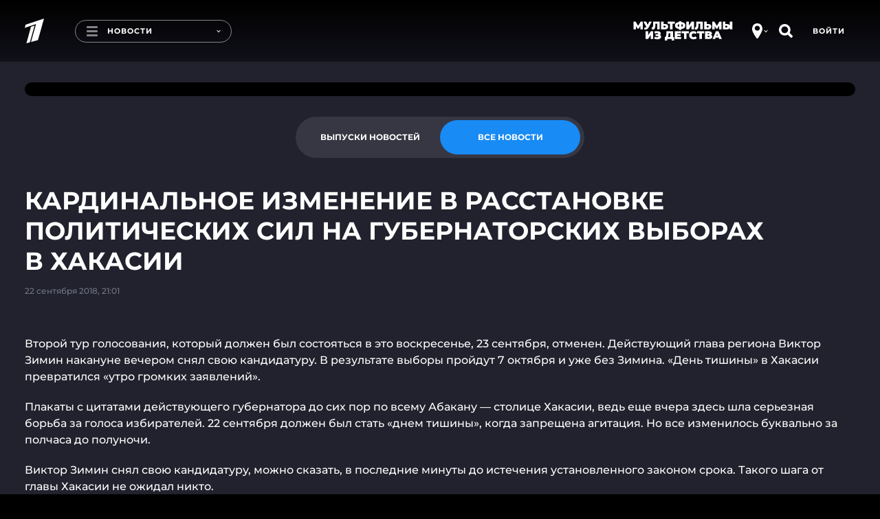

--- FILE ---
content_type: text/html; charset=utf-8
request_url: https://www.1tv.ru/news/2018-09-22/352756-kardinalnoe_izmenenie_v_rasstanovke_politicheskih_sil_na_gubernatorskih_vyborah_v_hakasii
body_size: 17734
content:
<!DOCTYPE html><html lang="ru"><head><meta charSet="utf-8"/><title>Новости. Первый канал</title><meta content="Смотрите самые важные и актуальные политические, экономические и социальные новости к этому часу." name="description"/><meta content="Новости. Первый канал" property="og:title"/><meta content="Смотрите самые важные и актуальные политические, экономические и социальные новости к этому часу." name="og:description"/><meta content="https://www.1tv.ru/news/2018-09-22/352756-kardinalnoe_izmenenie_v_rasstanovke_politicheskih_sil_na_gubernatorskih_vyborah_v_hakasii" property="og:url"/><meta property="og:locale" content="ru_RU"/><meta property="og:site_name" content="Первый канал"/><meta content="/resources/images/social-stub-image.jpg" property="og:image"/><meta content="website" property="og:type"/><meta content="первый канал, новости, шоу, сериалы, видео" name="keywords"/><meta content="summary_large_image" name="twitter:card"/><meta content="@channelone_rus" name="twitter:site"/><meta content="@channelone_rus" name="twitter:creator"/><meta content="/resources/images/social-stub-image.jpg" name="twitter:image"/><meta content="Смотрите самые важные и актуальные политические, экономические и социальные новости к этому часу." name="twitter:description"/><meta content="width=device-width, initial-scale=1, maximum-scale=1" name="viewport"/><meta name="next-head-count" content="17"/><link type="image/x-icon" href="/favicons/favicon.ico" rel="shortcut icon"/><link href="/favicons/16x16.png" rel="icon" sizes="16x16" type="image/png"/><link href="/favicons/32x32.png" rel="icon" sizes="32x32" type="image/png"/><link href="/favicons/96x96.png" rel="icon" sizes="96x96" type="image/png"/><link href="/favicons/192x192.png" rel="icon" sizes="192x192" type="image/png"/><link href="/favicons/apple-touch-icon-57x57.png" rel="apple-touch-icon" sizes="57x57"/><link href="/favicons/apple-touch-icon-60x60.png" rel="apple-touch-icon" sizes="60x60"/><link href="/favicons/apple-touch-icon-72x72.png" rel="apple-touch-icon" sizes="72x72"/><link href="/favicons/apple-touch-icon-76x76.png" rel="apple-touch-icon" sizes="76x76"/><link href="/favicons/apple-touch-icon-114x114.png" rel="apple-touch-icon" sizes="114x114"/><link href="/favicons/apple-touch-icon-120x120.png" rel="apple-touch-icon" sizes="120x120"/><link href="/favicons/apple-touch-icon-144x144.png" rel="apple-touch-icon" sizes="144x144"/><link href="/favicons/apple-touch-icon-152x152.png" rel="apple-touch-icon" sizes="152x152"/><link href="/favicons/apple-touch-icon-180x180.png" rel="apple-touch-icon" sizes="180x180"/><link color="#0757a8" href="/favicons/safari-pinned-tab.svg" rel="mask-icon"/><meta content="#da532c" name="msapplication-TileColor"/><meta name="msapplication-TileImage" content="/favicons/mstile-144x144.png"/><meta name="msapplication-square70x70logo" content="/favicons/mstile-70x70.png"/><meta name="msapplication-square150x150logo" content="/favicons/mstile-150x150.png"/><meta name="msapplication-wide310x150logo" content="/favicons/mstile-310x310.png"/><meta name="msapplication-square310x310logo" content="/favicons/mstile-310x150.png"/><meta content="#ffffff" name="theme-color"/><link href="/favicons/manifest.json" rel="manifest"/><script>window.yaContextCb = window.yaContextCb || []</script><script src="https://yandex.ru/ads/system/context.js" async=""></script><script>!function(e,t,n,a,c){e.ym=e.ym||function(){(e.ym.a=e.ym.a||[]).push(arguments)},e.ym.l=+new Date,a=t.createElement(n),c=t.getElementsByTagName(n)[0],a.async=1,a.src="https://mc.yandex.ru/metrika/tag.js",c.parentNode.insertBefore(a,c)}(window,document,"script"),window.ym=ym,ym(3913696,"init",{id:3913696,defer:!0,clickmap:!0,trackLinks:!0,accurateTrackBounce:!0,webvisor:!0}),ym(95575819,"init",{id:95575819,defer:!0,clickmap:!0,trackLinks:!0,accurateTrackBounce:!0,webvisor:!0});</script><meta content="5a19a8b684384477" name="yandex-verification"/><meta content="bdqON8tEEVtdbYOQrtK7JrO1tMkPyIn_nHDL8MQRi8s" name="google-site-verification"/><meta name="smartbanner:enabled-platforms" content="none"/><meta name="csrf-param" content="authenticity_token"/><meta name="csrf-token" content="IrVWJDu+gS18H/fDL9XYxyERYiIsTFsVn4i6WSN8qg+Ai5HY4maNutvTolqTjZ/OjB9dElQS5pKu6P+fFtZUdQ=="/><meta name="format-detection" content="telephone=no"/><link rel="stylesheet" href="https://cdn.direct.i-dgtl.ru/VerifyWidget.css"/><link data-next-font="" rel="preconnect" href="/" crossorigin="anonymous"/><link rel="preload" href="https://static.1tv.ru/_next/static/css/a0b2e0a741d20a8c.css" as="style"/><link rel="stylesheet" href="https://static.1tv.ru/_next/static/css/a0b2e0a741d20a8c.css" data-n-g=""/><link rel="preload" href="https://static.1tv.ru/_next/static/css/4eb7c651f10cd7bc.css" as="style"/><link rel="stylesheet" href="https://static.1tv.ru/_next/static/css/4eb7c651f10cd7bc.css" data-n-p=""/><link rel="preload" href="https://static.1tv.ru/_next/static/css/27971fded0a07ac2.css" as="style"/><link rel="stylesheet" href="https://static.1tv.ru/_next/static/css/27971fded0a07ac2.css" data-n-p=""/><link rel="preload" href="https://static.1tv.ru/_next/static/css/143e010a756e733a.css" as="style"/><link rel="stylesheet" href="https://static.1tv.ru/_next/static/css/143e010a756e733a.css" data-n-p=""/><noscript data-n-css=""></noscript><script defer="" nomodule="" src="https://static.1tv.ru/_next/static/chunks/polyfills-78c92fac7aa8fdd8.js"></script><script src="https://static.1tv.ru/_next/static/chunks/webpack-31ca050b3c400998.js" defer=""></script><script src="https://static.1tv.ru/_next/static/chunks/framework-0e8d27528ba61906.js" defer=""></script><script src="https://static.1tv.ru/_next/static/chunks/main-65bb9181fd20bed7.js" defer=""></script><script src="https://static.1tv.ru/_next/static/chunks/pages/_app-b6742fe7ed2b2680.js" defer=""></script><script src="https://static.1tv.ru/_next/static/chunks/2852872c-fe35ba375b89b572.js" defer=""></script><script src="https://static.1tv.ru/_next/static/chunks/5499-b3295608cef841bc.js" defer=""></script><script src="https://static.1tv.ru/_next/static/chunks/6658-f5c38091bea49acb.js" defer=""></script><script src="https://static.1tv.ru/_next/static/chunks/1204-14f242f4ef9c2d89.js" defer=""></script><script src="https://static.1tv.ru/_next/static/chunks/2122-b86707dafa06a857.js" defer=""></script><script src="https://static.1tv.ru/_next/static/chunks/2426-3d1a5433f1e4cf82.js" defer=""></script><script src="https://static.1tv.ru/_next/static/chunks/4400-3a2a2660f8bdcc92.js" defer=""></script><script src="https://static.1tv.ru/_next/static/chunks/9475-1e80b118864ab2e3.js" defer=""></script><script src="https://static.1tv.ru/_next/static/chunks/1959-c57131b86b1b5506.js" defer=""></script><script src="https://static.1tv.ru/_next/static/chunks/1399-3f2f503cd41d5f00.js" defer=""></script><script src="https://static.1tv.ru/_next/static/chunks/pages/news/%5Bslug%5D/%5Bsub%5D-d90b27982ee86f5c.js" defer=""></script><script src="https://static.1tv.ru/_next/static/SMocKi9qgNx7oINjQv-V0/_buildManifest.js" defer=""></script><script src="https://static.1tv.ru/_next/static/SMocKi9qgNx7oINjQv-V0/_ssgManifest.js" defer=""></script></head><body><script src="https://static.1tv.ru/resources/javascript/libs/browserUpdater.js" class="" charSet="utf-8"></script><script>var yaBrowserUpdater=new ya.browserUpdater.init({lang:"ru",browsers:{ie:"103"},theme:"red"});</script><div id="__next"><div class="" data-theme="main"><header data-fill-gip-scroll-lock="true" class="Header_header__6Olmd"><div class="Fade_fadeWrapper__kXJ9h"><div class="Fade_fade__5YOBo"></div></div><div class="container"><div class="row"><div class="col-md-12"><div class="Header_mainHeader__fjTVV"><div class="Header_leftBlock__sl1Dy"><a class="Header_logo__F3FRw" href="/"><svg width="28" height="38" viewBox="0 0 28 36" fill="none" xmlns="http://www.w3.org/2000/svg"><path d="M0 13.57l1.307-4.616L28 0l-8.773 31.385-10.08 2.769 7.28-26.123L0 13.569zM2.427 36l6.626-24 5.227-1.754-6.813 24.37L2.427 36z" fill="#fff"></path></svg></a><a tabindex="0" class="MenuButton_menuButton__WzLYa"><div class="MenuButton_burger__z06ck"></div><div class="MenuButton_pageTitle__6iX29">Новости</div><div class="MenuButton_activeSubText__8YunX">Смотрите на Первом</div><span style="right:15px" class="dropdown-arrow DropdownArrow_DropdownArrow__L4u1N DropdownArrow_hideOnMobile__nCaqX"></span></a></div><div class="Header_rightBlock__qoTbd"><div class="Header_geoAndSearchBlock__RSssC"><div class="GeoButton_geoIconWrapper__0zzvN"><div class="CircleIcon_circleIcon__KM_cC GeoButton_geoIcon__tP_Xs"><svg width="15" height="22" viewBox="0 0 15 22" fill="none" xmlns="http://www.w3.org/2000/svg"><path fill-rule="evenodd" clip-rule="evenodd" d="M6.231 21.36c.289.407.756.64 1.254.64.527 0 1.017-.26 1.303-.703C10.296 18.962 15 11.447 15 8.556 15 4 12.5 0 7.5 0S0 4 0 8.556c0 3.73 4.717 10.672 6.231 12.804zM11.25 7.121c0 1.99-1.679 3.602-3.75 3.602-2.071 0-3.75-1.612-3.75-3.602 0-1.99 1.679-3.603 3.75-3.603 2.071 0 3.75 1.613 3.75 3.603z" fill="#fff"></path></svg></div><span style="right:9px" class="dropdown-arrow DropdownArrow_DropdownArrow__L4u1N"></span></div><div><div class="CircleIcon_circleIcon__KM_cC"><svg width="21" height="20" viewBox="0 0 21 20" fill="none" xmlns="http://www.w3.org/2000/svg"><path d="M15.8 12.3c.6-1.2 1-2.5 1-3.9C16.7 3.8 13 0 8.4 0 3.7 0 0 3.8 0 8.4c0 4.6 3.8 8.3 8.4 8.3 1.4 0 2.7-.3 3.9-1h.8s2.8 2.8 4 3.9c.5.5 1.3.4 1.7 0l1-1c.4-.4.4-1.2-.1-1.6-1.1-1.1-4-3.9-4-3.9l.1-.8zm-7.4 1c-2.7 0-4.9-2.2-4.9-4.9s2.2-4.9 4.9-4.9 4.9 2.2 4.9 4.9-2.2 4.9-4.9 4.9z" fill="#fff"></path></svg></div></div></div></div></div><div class="SubHeader_subHeader__wXpeX" data-selector="sub-header"><div class="SubHeader_links__KpLIq"><a class="MenuItem_menuItem__vWefW MenuItem_notReady__F5QgS MenuItem_menuItemLive__Cwitj" href="/live">Эфир</a><a class="MenuItem_menuItem__vWefW MenuItem_notReady__F5QgS MenuItem_active__Fr_y8" href="/news/issue">Новости</a><a class="MenuItem_menuItem__vWefW MenuItem_notReady__F5QgS" href="/shows">Шоу</a><a class="MenuItem_menuItem__vWefW MenuItem_notReady__F5QgS" href="/podcasts">Подкасты</a><a class="MenuItem_menuItem__vWefW MenuItem_notReady__F5QgS" href="/movies">Фильмы и сериалы</a><a class="MenuItem_menuItem__vWefW MenuItem_notReady__F5QgS" href="/sport">Спорт</a><a class="MenuItem_menuItem__vWefW MenuItem_notReady__F5QgS" href="/schedule/week">Телепрограмма</a></div><div class="CloseButton_closeButton__b2H9c SubHeader_closeButton__BAiz9 CloseButton_hideOnMobile__jUxii"></div></div></div></div></div></header><main class="CommonLayout_main__BAE3C"><div class="container indented-block"><div class="Branding_container__GgrfP Branding_loading___NIV6"></div></div><section class="container NewsToggle_container__H0XsJ"><div class="row"><div class="col-md-12"><div class="flex flex-justify-center"><div class="Tabs_container__oHDBb NewsToggle_toggle__kmDrO"><ul class="Tabs_tabs__e02CJ"><li class="Tabs_tab__r9lxu">Выпуски новостей</li><li class="Tabs_tab__r9lxu Tabs_selected__zFSoL">Все новости</li></ul></div></div></div></div></section><div class="container"><section class="row indented-block flex-justify-center hide-on-desktop"><div class="col-xs-12"><div class="MobileRubrics_selects__tamfX"><div class="Skeleton_skeleton__2v_Th MobileRubrics_loading__udW0l"></div><div class="Skeleton_skeleton__2v_Th MobileRubrics_loading__udW0l"></div></div></div></section><div class="row"><div class="col-md-12 col-xlg-9"><div class="Heading_wrapper__iZkcJ"><div class="Skeleton_skeleton__2v_Th Heading_title__876FS h1"> </div></div><div class="Skeleton_skeleton__2v_Th col-md-4 PlayerBlockHeading_date__5Man1"> </div></div></div><div class="row"><div class="col-xs-12 col-xlg-9"><div class="Skeleton_skeleton__2v_Th NewsPlayerBlock_player__i00Jq"></div><div class="Skeleton_skeleton__2v_Th NewsPlayerBlock_description__SDlhX"><br/><br/><br/><br/></div><div class="pb-30"><div class="Heading_wrapper__iZkcJ"><div class="Skeleton_skeleton__2v_Th Heading_title__876FS h1"> </div></div><div class="row"><div class="col-xs-12 col-sm-4 col-lg-3 NewsPlayerBlock_item__BcVlv"><div class="Skeleton_skeleton__2v_Th"></div></div><div class="col-xs-12 col-sm-4 col-lg-3 NewsPlayerBlock_item__BcVlv"><div class="Skeleton_skeleton__2v_Th"></div></div><div class="col-xs-12 col-sm-4 col-lg-3 NewsPlayerBlock_item__BcVlv"><div class="Skeleton_skeleton__2v_Th"></div></div><div class="col-xs-12 col-sm-4 col-lg-3 NewsPlayerBlock_item__BcVlv"><div class="Skeleton_skeleton__2v_Th"></div></div><div class="col-xs-12 col-sm-4 col-lg-3 NewsPlayerBlock_item__BcVlv"><div class="Skeleton_skeleton__2v_Th"></div></div><div class="col-xs-12 col-sm-4 col-lg-3 NewsPlayerBlock_item__BcVlv"><div class="Skeleton_skeleton__2v_Th"></div></div><div class="col-xs-12 col-sm-4 col-lg-3 NewsPlayerBlock_item__BcVlv"><div class="Skeleton_skeleton__2v_Th"></div></div><div class="col-xs-12 col-sm-4 col-lg-3 NewsPlayerBlock_item__BcVlv"><div class="Skeleton_skeleton__2v_Th"></div></div><div class="col-xs-12 col-sm-4 col-lg-3 NewsPlayerBlock_item__BcVlv"><div class="Skeleton_skeleton__2v_Th"></div></div><div class="col-xs-12 col-sm-4 col-lg-3 NewsPlayerBlock_item__BcVlv"><div class="Skeleton_skeleton__2v_Th"></div></div><div class="col-xs-12 col-sm-4 col-lg-3 NewsPlayerBlock_item__BcVlv"><div class="Skeleton_skeleton__2v_Th"></div></div><div class="col-xs-12 col-sm-4 col-lg-3 NewsPlayerBlock_item__BcVlv"><div class="Skeleton_skeleton__2v_Th"></div></div></div></div><div class="pb-30"><div class="Heading_wrapper__iZkcJ"><div class="Skeleton_skeleton__2v_Th Heading_title__876FS h1"> </div></div><div class="row"><div class="col-sm-6 col-lg-4 NewsPlayerBlock_fragment__jTxCd"><div class="Skeleton_skeleton__2v_Th"></div></div><div class="col-sm-6 col-lg-4 NewsPlayerBlock_fragment__jTxCd"><div class="Skeleton_skeleton__2v_Th"></div></div><div class="col-sm-6 col-lg-4 NewsPlayerBlock_fragment__jTxCd"><div class="Skeleton_skeleton__2v_Th"></div></div></div></div><div class="row pt-sm-30"><div class="col-md-4 col-xlg-4"></div><div class="col-md-8 col-xlg-8"><ul class="NewsList_cards__BuoxJ"><div class="Skeleton_skeleton__2v_Th NewsList_loading__kbJ80"></div><div class="Skeleton_skeleton__2v_Th NewsList_loading__kbJ80"></div><div class="Skeleton_skeleton__2v_Th NewsList_loading__kbJ80"></div><div class="Skeleton_skeleton__2v_Th NewsList_loading__kbJ80"></div><div class="Skeleton_skeleton__2v_Th NewsList_loading__kbJ80"></div><div class="Skeleton_skeleton__2v_Th NewsList_loading__kbJ80"></div><div class="Skeleton_skeleton__2v_Th NewsList_loading__kbJ80"></div><div class="Skeleton_skeleton__2v_Th NewsList_loading__kbJ80"></div><div class="Skeleton_skeleton__2v_Th NewsList_loading__kbJ80"></div><div class="Skeleton_skeleton__2v_Th NewsList_loading__kbJ80"></div></ul></div></div></div><div class="col-xlg-3 show-on-extra-wide-desktop"><div class="StickyTower_wrapper__8LNwc"><div class="StickyTower_sticky__N1tFE"></div></div></div></div></div><div class="container"></div><div id="modal-root"></div></main><div class="Footer_wrapper__6jKYn Footer_opened__ZauVv"><div class="Footer_toggle__4VIaO"><div class="Footer_toggleInner__8j2p_"><button type="submit" href="" class="button CircleButton_button__E1tT0 CircleButton_grey__iENxr CircleButton_large__NSg51 Footer_toggleButton___P1v7"><svg width="10" height="15" viewBox="0 0 10 15" fill="none" xmlns="http://www.w3.org/2000/svg"><path fill-rule="evenodd" clip-rule="evenodd" d="M0 7.517c0-.383.51-.766.51-.766L8.154.238s.815-.536 1.529 0c.713.537 0 1.15 0 1.15L2.548 7.517l7.135 6.13s.713.612 0 1.149c-.612.46-1.529 0-1.529 0L.51 8.283S0 7.9 0 7.517z" fill="#fff"></path></svg></button></div><a class="Footer_toggleHint__09xBH">Свернуть</a></div><footer class="Footer_footer__KZkA0"><div class="container"><div class="row"><div class="col-md-8 col-lg-8"><div class="row Footer_menu__DeeMy"><div class="col-md-12"><div class="Footer_columns__uCGr0"></div></div></div></div><div class="col-md-4 col-lg-4"><div class="row Footer_external__CRV0w"><div class="col-xs-6 col-sm-3 col-md-6"><a rel="noopener noreferrer" target="_blank" href="https://kino.1tv.ru/"><span class="Footer_kino1tv__SUGqf"><svg width="115" height="45" viewBox="0 0 115 45" fill="none" xmlns="http://www.w3.org/2000/svg"><path d="M52.835 35.42h-1.743v1.497s-.358 7.951 7.431 7.951h29.723s7.431-.413 7.431-7.486v-2.014h-1.691l.051 1.962s-.359 5.783-5.79 5.783c-5.177 0-30.185-.052-30.185-.052s-5.176-.568-5.176-6.196V35.42h-.051zM93.883 11.462h1.742v-4.13S95.42 0 88.195 0H57.855s-6.764.826-6.764 7.486v3.976h1.742V6.299s1.179-4.544 5.484-4.544h30.338s5.175.362 5.175 5.731c.052 3.098.052 3.976.052 3.976z" fill="#fff"></path><path d="M63.598 13.994l23.01-7.9-7.533 27.675-8.712 2.478 6.252-22.976-14.144 4.854 1.127-4.13z" fill="#fff"></path><path d="M70.312 16.674l4.408-1.549-5.843 21.53-4.355 1.24 5.79-21.221zM0 13.89h2.614v9.396l7.02-9.396h3.178l-6.15 8.054L13.12 32.58H9.942l-5.074-8.416-2.306 2.995v5.421H0V13.89zM14.352 13.89h2.562v13.63l7.482-13.63h2.46v18.69h-2.563V19.001L16.811 32.58h-2.46V13.89zM29.516 13.89h2.614v7.744h7.072V13.89h2.613v18.69h-2.613v-7.848h-7.124v7.848h-2.613V13.89h.051zM43.715 23.236c0-5.266 3.228-9.655 7.79-9.655 4.56 0 7.738 4.337 7.738 9.655 0 5.266-3.229 9.655-7.79 9.655-4.56 0-7.738-4.337-7.738-9.655zm12.76 0c0-3.614-2.1-6.66-5.022-6.66-2.921 0-5.022 2.943-5.022 6.66 0 3.614 2.101 6.66 5.022 6.66 2.972 0 5.022-2.943 5.022-6.66zM93.523 16.936H88.81V13.89h12.043v3.046h-4.715V32.58h-2.614V16.936zM102.439 13.89h6.663c1.691 0 3.023.568 3.894 1.652.666.826.974 1.859.974 3.15 0 2.22-1.025 3.459-2.101 4.181 1.742.723 2.921 2.014 2.921 4.595 0 3.357-2.204 5.112-5.483 5.112h-6.868V13.89zm6.15 7.9c1.691 0 2.819-.827 2.819-2.582 0-1.446-.923-2.375-2.614-2.375h-3.741v4.956h3.536zm.718 7.899c1.793 0 2.869-.878 2.869-2.634 0-1.548-.973-2.53-3.074-2.53h-4.151v5.112h4.356v.052z" fill="#fff"></path></svg></span>Онлайн-кинотеатр</a></div><div class="col-xs-6 col-sm-3 col-md-6"><a rel="noopener noreferrer" target="_blank" href="https://www.1tv.com/"><span><svg width="49" height="30" viewBox="0 0 49 30" fill="none" xmlns="http://www.w3.org/2000/svg"><path d="M46.773 14.504l.4.299.596-.8h-.996v.5zm-3.163-.16l-.159-.473-.676.227.444.558.391-.311zm-17.71 1.91v-.5h-.41l-.08.402.49.098zm.475.159l.354-.353-.146-.147h-.208v.5zm.948 1.113l.063-.496-.031-.004h-.032v.5zm2.847 1.59l.224-.446-.041-.021-.045-.013-.138.48zm0 .796l.4.299.027-.036.02-.04-.447-.223zm.632 3.022l-.354.352.02.02.02.017.314-.39zm.949 2.226h.5v-.04l-.007-.041-.493.081zm.632 3.5l-.217.45 1.2.58-.523-1.226-.46.196zm1.107.318l-.448.222.093.186.196.066.16-.474zm0-.955l.448.223-.448-.223zm2.056-3.499l-.355-.352-.029.03-.024.033.408.29zm.949-2.226l-.43-.257-.01.017-.008.017.448.223zm-.317-1.432l.122-.485-.122.485zm-2.846-1.909l.225-.446-.225.446zm-2.688-.318l.225.447.017-.009.016-.01-.258-.428zm-1.423-1.908l.485.12.154-.62h-.64v.5zm-1.107.318l-.355.352.058.058.072.037.225-.447zm-.158-.954l-.448-.223-.052.105v.117h.5zm.632-.637l-.122-.485-.053.014-.05.025.225.446zm1.582.636l-.465.185.507 1.276.432-1.303-.474-.157zm2.371-2.863l.279.416.027-.018.025-.022-.33-.375zm2.056-.636l-.225.447.106.053h.12v-.5zm.474-.318l-.49-.097-.01.048v.05h.5zm-.948-1.908h-.5v.39l.378.095.122-.485zm.158-.16v.5h.081l.078-.025-.16-.474zm.949-.954h-.5v.08l.025.077.475-.157zm-2.214-.795l-.225-.447.225.447zm-2.372.636l-.295-.403-1.235.903h1.53v-.5zm7.432-1.909l.082.494-.082-.994v.5zm-2.53.796l-.225-.447-1.366.687 1.508.253.083-.493zm.79 1.431l.448.223.01-.019.007-.019-.465-.185zm1.107.636l-.416-.276-.018.026-.013.028.447.223zm1.423-.795l-.121-.485-.02.005-.018.006.16.474zm1.582-1.113l.4.299.1-.133v-.166h-.5zm.316-.318l.159-.474-.295-.1-.219.221.355.353zm2.846 1.59v.5h1.643L43.89 9l-.279.415zm-.316.16v-.5h-.208l-.147.147.355.352zm-.316 1.113l.447-.223-.02-.04-.027-.036-.4.299zm-.159.636l.225.447.073-.037.057-.058-.355-.352zm-1.265-.636v-.5h-.31l-.137.277.447.223zm-.632.954h-.5v.5h.5v-.5zm.79 1.113l.083.494.576-.097-.184-.554-.474.157zm-.79 1.432l.448-.223-.009-.017-.01-.016-.429.256zm-.316.636l-.355-.352-.035.035-.027.04.417.277zm.79 4.772l-.055-.497h-.007l.062.497zm1.898 1.113h.5v-.09l-.032-.085-.468.175zm.158.477h-.5v.118l.052.105.448-.223zm.158.954l-.448-.222-.011.023-.01.025.47.175zm.633 3.182l-.448.222.448-.222zm.474.636l.367.339.325-.352-.337-.34-.355.353zM22.03 4.71l.484.129.243-.912-.891.31.164.473zM7.091 9.923l-.165-.472-.25.087-.068.255.483.13zm-.74 2.738l-.482-.13-.248.917.896-.315-.165-.472zm9.19-3.233l.483.129.243-.914-.892.314.166.471zM11.492 24.67l-.483-.128-.227.857.85-.249-.14-.48zm5.655-1.65l.14.48.271-.078.073-.272-.483-.13zm-2.825-12.304l.483.13.245-.911-.891.308.163.473zm-2.86.99l-.163-.473-.251.087-.069.256.483.13zM7.703 25.758l-.483-.13-.23.862.855-.253-.142-.48zm2.795-.825l.142.48.269-.08.072-.27-.482-.13zm17.1 5.02a.5.5 0 100-1v1zm17.435-15.426c.197 0 .381.072.672.198.263.113.632.279 1.068.279v-1c-.198 0-.381-.072-.672-.198-.263-.113-.632-.28-1.068-.28v1zm1.339-.322c-.023.031-.117.11-.342.174-.211.06-.48.091-.764.082a2.695 2.695 0 01-.795-.138c-.238-.084-.39-.19-.47-.29l-.782.623c.237.298.579.49.92.61a3.69 3.69 0 001.096.195c.368.011.742-.027 1.07-.121.313-.09.654-.25.868-.537l-.801-.598zm-2.603.614c.513-.172.734-.292 1.264-.292v-1c-.735 0-1.146.198-1.582.344l.318.948zm-17.527 3.502c0-.635.001-1.228.149-1.97l-.981-.195c-.169.848-.168 1.528-.168 2.165h1zm-.342-1.568c-.042 0-.066-.01-.058-.007.01.004.027.012.07.034.036.017.1.05.168.076.07.026.173.057.295.057v-1c.043 0 .066.01.058.007a.897.897 0 01-.07-.034c-.036-.017-.1-.05-.168-.075a.834.834 0 00-.295-.057v1zm.475-.34l-.355.352-.001-.001-.001-.001-.002-.002-.001-.001.004.004a.28.28 0 01.018.024c.007.01.008.014.007.01a.187.187 0 01-.011-.067h1a.912.912 0 00-.163-.495 1.272 1.272 0 00-.133-.168l-.004-.005-.002-.001-.001-.001-.355.352zm-.342.318c0 .414.207.741.446.952.23.201.54.343.844.343v-1c.001 0-.022-.001-.063-.018a.447.447 0 01-.12-.076c-.078-.068-.107-.139-.107-.201h-1zm1.228 1.291c.484.06.825.298 1.23.627.383.313.866.754 1.54.948l.277-.961c-.433-.124-.74-.399-1.186-.762-.426-.347-.955-.746-1.736-.844l-.125.992zm2.684 1.541c.001 0-.041-.022-.071-.085-.028-.058-.02-.1-.021-.094a.481.481 0 01-.034.1 3.619 3.619 0 01-.097.205l.895.445c.067-.134.192-.373.226-.61a.828.828 0 00-.066-.476.82.82 0 00-.383-.378l-.449.893zm-.176.05c-.567.76-.645 1.49-.406 2.157.22.614.692 1.121 1.085 1.516l.709-.705c-.398-.4-.716-.767-.853-1.148-.117-.327-.116-.71.267-1.222l-.802-.598zm.72 3.71c.611.492.6.9.769 1.92l.986-.164c-.147-.89-.158-1.754-1.128-2.535l-.627.78zm.762 1.837c0 1.154.163 2.5.672 3.696l.92-.392c-.439-1.03-.592-2.23-.592-3.303h-1zm1.35 3.05c-3.797-1.834-6.359-5.485-6.359-9.889h-1c0 4.822 2.814 8.805 6.924 10.789l.435-.9zm4.21.745c-1.07 0-2.279-.155-3.162-.451l-.318.948c1.014.34 2.336.503 3.48.503v-1zm-2.873-.2a.521.521 0 010-.509l-.896-.445a1.518 1.518 0 000 1.4l.896-.446zm0-.509c.625-1.257 1.244-2.346 2.015-3.432l-.815-.58c-.81 1.141-1.455 2.279-2.096 3.567l.896.445zm1.962-3.37c.289-.29.778-.75.778-1.465h-1c0 .239-.142.415-.487.76l.71.706zm.778-1.465c0-.206.12-.601.264-.89l-.895-.446c-.172.346-.369.905-.369 1.336h1zm.246-.857c.258-.433.42-.898.313-1.331-.12-.485-.52-.737-.937-.842l-.244.97c.109.027.163.06.187.08.018.014.02.022.023.033.011.043.015.215-.2.577l.858.513zM36.3 20.38c-.514-.13-.915-.422-1.335-.787-.394-.342-.86-.808-1.408-1.083l-.45.893c.401.202.725.53 1.202.945.449.39.997.813 1.747 1.002l.244-.97zm-2.743-1.87c-.487-.245-1.014-.47-1.542-.563-.538-.094-1.104-.054-1.63.263l.517.856c.265-.16.57-.199.94-.134.382.067.804.239 1.265.471l.45-.893zm-3.138-.318a1.5 1.5 0 01-.19.082.6.6 0 01-.073.02l-.026.003c.001 0 .02 0 .05.01.03.01.07.032.107.068.077.077.066.147.066.104h-1c0 .196.05.425.225.601a.765.765 0 00.552.217c.286 0 .577-.13.739-.212l-.45-.893zm-.066.287a1.51 1.51 0 00-.173-.675c-.087-.175-.202-.346-.28-.469-.191-.297-.215-.4-.194-.485l-.97-.24c-.138.551.155 1.005.32 1.264.1.155.172.262.229.375a.527.527 0 01.068.23h1zm-1.132-2.25c-.166 0-.515-.008-.83.307l.71.705c.01-.01.013-.01.01-.009l-.005.002a1.48 1.48 0 01.115-.005v-1zm-.83.307a2.916 2.916 0 01-.084.082c-.018.015-.018.012-.004.006a.148.148 0 01.061-.01c.016.001.01.005-.025-.013l-.45.893c.26.131.53.16.787.057.212-.085.362-.247.425-.31l-.71-.705zm.078.16a.175.175 0 01-.045-.061.183.183 0 01-.008-.064c0-.044.006-.092.016-.177.01-.075.024-.185.024-.3h-1c0 .043-.005.091-.016.176-.01.075-.024.185-.024.3 0 .266.075.56.343.83l.71-.705zm-.065-.38a.915.915 0 01.163-.248c.05-.049.118-.1.246-.164l-.45-.893a1.882 1.882 0 00-.505.352c-.148.15-.256.319-.35.508l.896.445zm.306-.374c.294-.074.503-.086.65-.044.107.03.236.105.345.38l.93-.37c-.208-.52-.553-.843-1-.971-.407-.117-.83-.05-1.169.035l.244.97zm1.934.309c.423-1.276 1.262-1.992 2.176-2.605l-.557-.83c-.984.659-2.042 1.533-2.568 3.12l.95.315zm1.898-3.02l.33.375.003-.003a1.36 1.36 0 00.05-.043 36.098 36.098 0 01.588-.501c.166-.138.33-.27.46-.366.066-.05.115-.083.146-.102.016-.01.019-.01.01-.006a.436.436 0 01-.165.032v-1c-.124 0-.222.046-.248.057-.044.02-.086.044-.119.065a3.124 3.124 0 00-.22.15c-.151.113-.332.259-.502.4a30.943 30.943 0 00-.649.553l-.01.01-.004.002v.001l.33.376zm1.423-.614c-.128 0-.198-.062-.184-.051.01.007.029.025.086.083.093.093.265.27.505.392l.45-.893a1.012 1.012 0 01-.246-.204c-.042-.043-.112-.114-.185-.171a.7.7 0 00-.426-.156v1zm.632.477c.073 0 .165 0 .25-.006a.899.899 0 00.33-.087.683.683 0 00.322-.339.948.948 0 00.072-.386h-1c0 .046-.006.027.014-.018a.307.307 0 01.19-.168l-.012.001c-.034.003-.08.003-.166.003v1zm.965-.72a2.413 2.413 0 00-.22-1.513c-.215-.43-.587-.85-1.097-.978l-.244.97c.122.03.303.168.445.453.136.274.19.6.135.873l.98.195zm-.94-2.006a.36.36 0 01-.196.307.305.305 0 01-.13.033h-.008-.003-.002-.001l-.001-.5v-.5h-.001-.001-.002a.728.728 0 00-.104.01.693.693 0 00-.196.064.64.64 0 00-.354.586h1zm-.182.315c.256-.086.6-.228.866-.443.267-.215.574-.613.398-1.143l-.949.314v-.014c0-.01.003-.018.003-.019l-.003.006a.45.45 0 01-.076.077c-.129.104-.339.2-.557.273l.318.949zm1.29-1.429c0-.51-.265-.894-.617-1.13-.338-.227-.758-.324-1.148-.324v1c.241 0 .454.062.59.154.123.081.175.175.175.3h1zm-1.765-1.454c-.304 0-.737-.007-1.174.212l.45.894c.195-.099.395-.106.724-.106v-1zm-1.174.212c-.604.304-1.312.583-2.147.583v1c1.063 0 1.936-.357 2.596-.69l-.449-.893zM30.94 9.5c1.642-1.202 3.749-1.813 5.872-1.813v-1c-2.305 0-4.626.662-6.462 2.006l.59.807zm5.872-1.813H38.076v-1h-.003-.003-.011-.003-.008-.003-.008-.008-.003-.008-.008-.003-.005-.003-.005-.003-.005-.003-.005-.003-.005-.003-.005-.003-.005-.008-.005-.003-.005-.005-.003-.005-.005-.003-.005-.005-.005-.003-.005-.005-.005-.005-.003-.005-.005-.005-.005-.005-.005-.005-.005-.003-.002-.005-.005-.005-.005-.005-.005-.005-.005-.005-.002-.003-.002-.005-.005-.005-.002-.005-.005-.005-.005-.002-.005-.005-.002-.005-.005-.005-.002-.005-.005-.002-.005-.005-.002-.005-.002-.005-.005-.002-.005-.002-.005-.005-.002-.005-.002-.005-.005-.002-.005-.002-.005-.002-.005-.002-.005-.002-.003-.002-.005-.002-.005-.002-.005-.002-.005-.002-.005-.002-.005-.002-.005-.002-.005-.002-.005-.002-.007-.005-.002-.002-.005-.002-.005-.002-.005-.002-.005-.002-.005-.002-.005-.002-.007-.005-.002-.002-.005-.002-.005-.002-.005-.002-.005-.002-.005-.002-.007-.002-.003-.002-.002-.005-.002-.005-.002-.005-.002-.005-.002-.005-.002-.005-.002-.007-.005-.002-.002-.005-.002-.005-.002-.005-.002-.003-.002-.002-.005-.007-.005-.002-.005-.002-.005-.002-.005-.002-.005-.002-.005-.002-.003-.002-.005-.002-.005-.002-.005-.002-.005-.005-.002-.005-.002-.005-.005-.002-.005-.005-.002-.005-.005-.002-.005-.005-.002-.005-.005-.005-.002-.005-.005-.002-.003-.002-.005-.005-.005-.002-.005-.003-.002-.005-.005-.005-.005-.002-.003-.002-.005-.003-.002-.005-.005-.003-.002-.005-.005-.003-.002-.005-.003-.002-.003-.005-.005-.005-.005-.005-.003-.005-.005-.005-.003-.005-.005-.005-.003-.005-.005-.003-.005-.005-.003-.005-.003-.005-.008-.005-.003-.005-.003-.005-.003-.008-.008-.008-.003-.005-.003-.008-.003-.008-.003-.008-.003-.008-.003-.005v1zm1.182-.993c-.994.167-1.99.5-2.672.842l.45.893c.584-.293 1.484-.597 2.387-.748l-.165-.987zm-2.53 1.782c.425.071.495.188.505.206.018.037.051.177-.096.547l.929.37c.17-.425.281-.921.062-1.362-.228-.458-.711-.66-1.234-.747l-.166.986zm.426.716c-.144.288-.15.6-.032.876.113.265.326.465.571.588l.45-.893c-.072-.036-.096-.075-.101-.087-.003-.006-.003-.008-.003-.01 0 0 0-.01.01-.03l-.895-.444zm.539 1.464c.207.104.472.188.75.148a.933.933 0 00.713-.531l-.895-.445c-.01.019-.012.014.003.003a.09.09 0 01.037-.017c.003 0-.008.002-.038-.005a.548.548 0 01-.12-.046l-.45.893zm1.432-.33c.087-.13.231-.24.446-.339.224-.104.454-.169.72-.258l-.319-.948c-.209.07-.532.164-.822.299-.299.139-.629.348-.858.694l.833.553zm1.128-.586c.758-.19 1.326-.583 1.86-1.3l-.801-.597c-.414.556-.795.8-1.302.927l.243.97zm1.96-1.598a.355.355 0 01-.062.191c-.038.053-.076.075-.061.065a1.18 1.18 0 01.033-.021l.068-.044c.055-.036.123-.087.192-.157l-.709-.705c-.032.033-.027.02-.141.096a.754.754 0 00-.204.195.658.658 0 00-.116.38h1zm-.343.156c.872.292 1.763.885 2.727 1.532l.557-.831c-.934-.626-1.941-1.306-2.966-1.65l-.318.949zm3.005.616a.675.675 0 00-.352.097c-.086.052-.148.117-.16.13-.027.027-.005.001.031-.02a.325.325 0 01.165-.048v1a.675.675 0 00.352-.096c.086-.052.147-.117.16-.13.027-.027.005-.002-.031.02a.326.326 0 01-.165.047v-1zm-.67.307c-.06.06-.117.102-.22.19a1.477 1.477 0 00-.306.336.89.89 0 00-.125.62c.034.22.144.426.288.618l.801-.597c-.093-.125-.102-.179-.102-.177a.111.111 0 01-.012.064.605.605 0 01.105-.103c.06-.05.181-.147.28-.246l-.71-.705zm-.41 1.688c.017.036.015.043.013.028 0-.007 0-.017.002-.028a.138.138 0 01.008-.03c.005-.013.008-.013-.007.005a2.95 2.95 0 01-.081.086l.71.705c.062-.063.223-.214.307-.426.102-.256.073-.524-.057-.785l-.895.445zm.065-.033c-.035.018-.041.014-.026.013a.136.136 0 01.062.01c.014.006.014.009-.004-.006a.642.642 0 01-.034-.03l-.051-.052-.71.705c.063.063.214.225.425.31.257.104.527.074.787-.056l-.45-.894zm-.053-.065c.013.014.012.02-.02-.036-.02-.038-.072-.133-.141-.22a.932.932 0 00-.338-.27c-.15-.069-.314-.098-.489-.098v1c.063 0 .077.01.066.005-.015-.007-.023-.017-.022-.015.01.012.018.026.055.092.028.05.087.154.18.247l.709-.705zm-1.435-.347a.404.404 0 01-.073.086 3.459 3.459 0 01-.09.087c-.035.033-.078.072-.12.115-.172.173-.402.453-.402.889h1c0-.041.007-.08.111-.184a3.79 3.79 0 01.093-.09c.035-.031.077-.07.117-.112.08-.08.184-.195.26-.346l-.896-.445zm-.185 1.677c.133 0 .163.027.154.02-.014-.009-.008-.016.008.028.02.056.034.13.055.267.019.117.044.29.099.456l.95-.315a1.927 1.927 0 01-.06-.295c-.019-.117-.044-.29-.103-.453a1.027 1.027 0 00-.387-.515c-.207-.14-.454-.193-.716-.193v1zm.708.12c-.511.086-1.024.28-1.279.72-.275.474-.13 1.005.142 1.461l.858-.512c-.202-.34-.137-.445-.135-.448.022-.037.142-.161.58-.234l-.166-.987zm-1.156 2.147c0 .001-.015-.034-.006-.09.008-.049.028-.072.023-.066a.596.596 0 01-.072.068l-.034.03-.04.033a1.63 1.63 0 00-.094.087l.71.705c.02-.021.041-.038.108-.095a1.51 1.51 0 00.205-.205.857.857 0 00.181-.4.843.843 0 00-.085-.512l-.896.445zm-.285.138c-.57.859-1.348 1.671-1.348 2.98h1c0-.918.486-1.378 1.181-2.428l-.833-.552zm-1.348 2.98c0 .668.235 1.346.68 1.844.457.51 1.13.821 1.938.72l-.125-.992a1.174 1.174 0 01-1.067-.394c-.266-.298-.426-.732-.426-1.178h-1zm2.61 2.565c.367-.041.605-.067.782-.07.174-.002.213.023.215.024 0 0 .008.004.024.024a.742.742 0 01.079.13c.073.146.152.354.274.683l.937-.35c-.114-.307-.214-.576-.318-.783-.107-.213-.25-.426-.49-.567-.235-.138-.493-.163-.733-.16-.239.003-.535.036-.88.075l.11.994zm1.343.616c0 .121.03.223.056.294.026.069.058.132.075.167a.9.9 0 01.034.072c.003.008-.007-.014-.007-.056h1a.842.842 0 00-.056-.294c-.026-.068-.058-.132-.075-.167a.842.842 0 01-.034-.071c-.003-.01.007.013.007.055h-1zm.21.7c.085.17.137.279.16.375.02.078.01.11-.002.134l.896.445c.146-.293.136-.58.077-.82-.055-.222-.162-.432-.235-.58l-.896.446zm.138.557c-.567 1.52.217 2.702.653 3.578l.895-.445c-.513-1.033-.993-1.76-.611-2.784l-.937-.35zm.653 3.578c.195.392.399.597.567.766l.71-.705a1.712 1.712 0 01-.382-.506l-.895.445zm.555.075c-1.967 2.13-4.524 3.338-7.54 3.338v1c3.31 0 6.13-1.336 8.274-3.66l-.734-.678zM21.867 4.239L6.926 9.45l.33.944 14.94-5.212-.33-.944zM6.607 9.793L5.87 12.53l.965.26.74-2.738-.966-.26zm-.09 3.34l9.19-3.233-.332-.943-9.19 3.233.333.943zm8.54-3.833L11.01 24.541l.967.257 4.048-15.241-.966-.257zm-3.425 15.85l5.656-1.65-.28-.96-5.655 1.65.28.96zm5.999-2.001l4.884-18.31-.967-.257-4.884 18.309.967.258zm-3.472-12.907l-2.86.99.327.945 2.86-.99-.327-.945zm-3.18 1.333L7.22 25.63l.966.258 3.76-14.053-.967-.259zM7.845 26.237l2.795-.824-.283-.96-2.795.825.283.96zm3.136-1.174l3.824-14.218-.966-.26-3.823 14.218.965.26zm-9.481.39V5h-1v20.453h1zM5 1.5h20.453v-1H5v1zm22.597 27.453H5v1h22.597v-1zM28.953 5v1.567h1V5h-1zm-3.5-3.5a3.5 3.5 0 013.5 3.5h1a4.5 4.5 0 00-4.5-4.5v1zM1.5 5A3.5 3.5 0 015 1.5v-1A4.5 4.5 0 00.5 5h1zm-1 20.453a4.5 4.5 0 004.5 4.5v-1a3.5 3.5 0 01-3.5-3.5h-1zm47.01-7.132c0 5.873-4.761 10.634-10.634 10.634v1c6.425 0 11.634-5.209 11.634-11.634h-1zM36.876 28.955c-5.873 0-10.634-4.76-10.634-10.634h-1c0 6.425 5.209 11.634 11.634 11.634v-1zM26.242 18.32c0-5.873 4.761-10.634 10.634-10.634v-1c-6.425 0-11.634 5.21-11.634 11.634h1zM36.876 7.687c5.873 0 10.634 4.761 10.634 10.634h1c0-6.425-5.209-11.634-11.634-11.634v1z" fill="#fff"></path></svg></span>Вещание за рубежом</a></div></div></div></div><div class="row"><div class="col-md-12 Footer_text__RWOIJ"><p>Первый канал — признанный лидер российского телеэфира, самый популярный и любимый русскоязычный канал в мире. Эфир Первого канала – это оперативные новости и аналитика, информационные программы о ключевых новостях страны и мира, репортажи ведущих корреспондентов, аналитические сюжеты и комментарии экспертов, познавательные и развлекательные шоу со звездами театра, кино, эстрады и спорта, новинки художественного и документального кино, рейтинговые сериалы, прямые трансляции ведущих информационных событий, спортивные соревнования по ключевым видам спорта, включая фигурное катание, а также авторские программы от любимых спортсменов, интервью. В числе флагманских проектов Первого – информационная программа «Время», информационный канал «Время покажет» и «Большая игра», ток-шоу «Мужское/Женское», музыкальное шоу «Голос», развлекательное шоу «Давай поженимся!», «Модный приговор», «Поле чудес», «Умницы и умники», «Что? Где? Когда?». Среди ключевых кино- и сериальных проектов Первого – <a href="https://avgust.1tv.ru/">«Август»</a>, <a href="https://love.1tv.ru/">«Любовь Советского Союза»</a>,<!-- --> <a href="https://souz-spaseniya.1tv.ru/">«Союз спасения»</a>,<!-- --> <a href="https://ugrum-reka.1tv.ru/">«Угрюм-река»</a>,<!-- --> <a href="https://viking.1tv.ru/">«Викинг»</a>,<!-- --> <a href="https://www.1tv.ru/trotsky/">«Троцкий»</a>,<!-- --> <a href="https://www.1tv.ru/velikaya/">«Великая»</a>,<!-- --> <a href="https://www.1tv.ru/projects/vertinsky">«Вертинский»</a>,<!-- --> <a href="https://www.1tv.ru/aksenov/">«Таинственная страсть»</a>. В бесплатном онлайн-доступе зрители могут посмотреть культовые фильмы «Ночной дозор» и «Дневной дозор», сериал «Граница. Таежный роман», байопик «Есенин», детектив «Участок».</p><p>Оперативная, точная информация, масштабное кинопроизводство и оригинальные программы делают Первый эталоном телевизионного качества во всем мире, первым по популярности среди зрителей и крупнейших рекламодателей.</p><p>Миссия Первого канала — всегда быть Первым и дарить миллионам людей во всем мире первоклассный российский телепродукт. Смотрите онлайн «Первый канал» бесплатно в отличном качестве. Для просмотра без рекламы оформите подписку.</p><p>Трансляция общероссийских обязательных общедоступных телеканалов и телеканалов, получивших право на осуществление эфирного цифрового наземного вещания с использованием позиций в мультиплексах на всей территории Российской Федерации осуществляется в непрерывном режиме, круглосуточно, без взимания платы на странице <a href="/channels">Телеканалы</a>.</p></div></div></div><div class="container"><hr/><div class="row Footer_bottom__Ql_lu"><div class="col-xs-12 col-md-9 Footer_copyright__oIl2g">© 1996 — <!-- -->2026<!-- -->, Первый канал. Все права защищены. <a href="/about/user-agreement">Пользовательское соглашение</a></div><div style="display:none">Первый канал. Все права защищены.</div><div class="col-xs-12 col-md-3 Footer_social__yLLpn"><div class="SocialIcons_wrapper__2lgYR"><a rel="noreferrer" target="_blank" class="button CircleButton_button__E1tT0 CircleButton_transparent__K39M4 CircleButton_large__NSg51" href="https://vk.ru/1tv"><svg width="20" height="13" viewBox="0 0 20 13" fill="none" xmlns="http://www.w3.org/2000/svg"><path fill-rule="evenodd" clip-rule="evenodd" d="M19.538.868c.154-.473 0-.868-.692-.868h-2.154c-.538 0-.846.316-.923.632 0 0-1.077 2.92-2.692 4.737-.538.553-.77.71-1 .71-.154.08-.538-.079-.538-.552V.79c0-.553-.308-.79-.77-.79H7.615a.533.533 0 00-.538.553c0 .552.77.71.846 2.29v3.394c0 .79-.154.869-.385.869C6.77 7.106 5 4.185 3.923.868 3.693.237 3.462 0 2.923 0H.77C.154 0 0 .316 0 .632c0 .631.77 3.71 3.462 7.737 1.846 2.763 4.384 4.264 6.692 4.264.615 0 1.385-.237 1.385-.79V9.474c0-.631.307-.631.692-.631.308 0 .846.158 2.154 1.5 1.461 1.579 1.692 2.29 2.538 2.29h2.154c.615 0 .923-.316.77-1.027-.232-.631-.924-1.579-1.847-2.763-.538-.632-1.308-1.342-1.538-1.658-.308-.474-.231-.632 0-1.027.153.08 2.769-3.947 3.076-5.29z" fill="#fff"></path></svg></a><a rel="noreferrer" target="_blank" class="button CircleButton_button__E1tT0 CircleButton_transparent__K39M4 CircleButton_large__NSg51" href="https://ok.ru/1tv"><svg width="12" height="20" viewBox="0 0 12 20" fill="none" xmlns="http://www.w3.org/2000/svg"><path d="M5.832 10a5 5 0 10-5-5 5.006 5.006 0 005 5zm0-7.692a2.692 2.692 0 110 5.384 2.692 2.692 0 010-5.384zM11.094 13.258a2.015 2.015 0 00.906-1.68 1.451 1.451 0 00-.814-1.323 1.52 1.52 0 00-1.6.15 6.087 6.087 0 01-7.172 0 1.528 1.528 0 00-1.6-.15A1.453 1.453 0 000 11.578c.001.676.342 1.307.907 1.68a9.237 9.237 0 002.343 1.12c.141.043.287.084.436.121L1.27 16.863a1.6 1.6 0 102.267 2.258L6 16.57l2.469 2.554a1.6 1.6 0 102.259-2.265l-2.414-2.362c.15-.038.296-.079.438-.122a9.202 9.202 0 002.341-1.118z" fill="#fff"></path></svg></a><a rel="noreferrer" target="_blank" class="button CircleButton_button__E1tT0 CircleButton_transparent__K39M4 CircleButton_large__NSg51" href="https://t.me/ChannelOne_official"><svg width="21" height="19" viewBox="0 0 24 17" fill="none" xmlns="http://www.w3.org/2000/svg"><path d="M20.982 1.64c.164-1.093-.841-1.955-1.781-1.529L.479 8.611c-.674.306-.625 1.362.074 1.592l3.861 1.271a2.42 2.42 0 002.178-.342l8.705-6.219c.263-.187.549.199.324.438l-6.265 6.68c-.608.648-.488 1.746.244 2.22l7.015 4.549c.787.51 1.799-.003 1.946-.986l2.421-16.173z" fill="#fff"></path></svg></a><a rel="noreferrer" target="_blank" class="button CircleButton_button__E1tT0 CircleButton_transparent__K39M4 CircleButton_large__NSg51" href="https://max.ru/tv1"><svg width="174" height="173" viewBox="0 0 174 173" fill="none" xmlns="http://www.w3.org/2000/svg"><path fill-rule="evenodd" clip-rule="evenodd" d="M88.494 172.024c-17.004 0-24.906-2.483-38.641-12.412-8.688 11.17-36.2 19.9-37.4 4.965 0-11.212-2.482-20.686-5.296-31.029C3.807 120.805 0 106.615 0 86.053 0 36.945 40.296 0 88.039 0c47.784 0 85.226 38.765 85.226 86.508a85.228 85.228 0 01-84.77 85.516zm.703-129.577c-23.25-1.2-41.371 14.894-45.384 40.13-3.31 20.894 2.565 46.337 7.57 47.661 2.4.579 8.44-4.303 12.205-8.067a43.035 43.035 0 0021.017 7.488A44.266 44.266 0 00130.9 88.411 44.266 44.266 0 0089.197 42.49v-.042z" fill="#fff"></path></svg></a></div></div></div></div></footer></div></div></div><script id="__NEXT_DATA__" type="application/json">{"props":{"__N_SSP":true,"pageProps":{"page":"date/news","initialState":{"geo":{"loaded":false,"error":false,"data":{"is_frozen":false,"region_id":null,"region_title":null,"region_identifier":null,"region_time_offset":null,"orbit_id":null,"orbit_time_offset":null,"live_orbit_identifier":null,"live_orbit_time_offset":null,"orbit_time_offset_minutes":null}},"serverRender":{"needServerRender":false},"header":{"isHeaderVisible":true},"alert":{"active":false,"error":false,"height":0,"data":{"message":"","link":{"href":"","newWindow":false},"path":"","color":""}},"popup":{"cityPopupIsActive":false,"searchPopupIsActive":false,"notificationsPopupIsActive":false},"newsColumn":{"loaded":false,"error":false,"data":[{"href":"","image":"","id":0,"time":"","title":"","urgent":false},{"href":"","image":"","id":0,"time":"","title":"","urgent":false},{"href":"","image":"","id":0,"time":"","title":"","urgent":false},{"href":"","image":"","id":0,"time":"","title":"","urgent":false}]},"sliders":{"comingSoonSlider":{"loaded":false,"error":false,"data":[{"image":"","link":{"href":"","newWindow":false}},{"image":"","link":{"href":"","newWindow":false}},{"image":"","link":{"href":"","newWindow":false}}]},"kino1tvSlider":{"loaded":false,"error":false,"data":[{"id":0.34598914220139565,"poster":""},{"id":0.34598914220139565,"poster":""},{"id":0.34598914220139565,"poster":""}]},"showSlider":{"loaded":false,"error":false,"data":[{"id":0,"img":""},{"id":0,"img":""},{"id":0,"img":""}]},"specSlider":{"loaded":false,"error":false,"data":[{"id":0,"image":"","link":{"href":"","newWindow":false}},{"id":0,"image":"","link":{"href":"","newWindow":false}},{"id":0,"image":"","link":{"href":"","newWindow":false}}]},"rubricSlider":{"loaded":false,"error":false,"data":[{"id":0,"image":"","title":"","href":"","main":0},{"id":0,"image":"","title":"","href":"","main":0},{"id":0,"image":"","title":"","href":"","main":0}]}},"newscast":{"loaded":false,"error":false,"data":{"video":{"id":0,"link":"","title":"","type":0,"uid":0,"useDvr":false,"onAirAt":0},"items":[]}},"collections":{},"players":{},"schedule":{"loading":false,"loaded":false,"error":false,"orbitId":1,"displayFormat":"week","dateRange":{"start":0,"end":0},"dateSelected":null,"data":{},"scheduleRequestID":0},"channels":{"loaded":false,"loading":false,"error":false,"data":null,"updated":null},"user":{"auth":{"loaded":false,"loading":false,"error":null,"data":null,"updated":null,"authorized":false},"subscriptions":{"loaded":false,"loading":false,"error":null,"data":null,"updated":null},"videos":{}},"vitrinatv":{"loaded":false,"loading":false,"error":false,"data":null}}}},"page":"/news/[slug]/[sub]","query":{"slug":"2018-09-22","sub":"352756-kardinalnoe_izmenenie_v_rasstanovke_politicheskih_sil_na_gubernatorskih_vyborah_v_hakasii"},"buildId":"SMocKi9qgNx7oINjQv-V0","assetPrefix":"https://static.1tv.ru","runtimeConfig":{"ENV_NAME":"prod","CDN_URL":"https://static.1tv.ru","GLOBAL_CACHE_TIME":"10000","API_URL":"https://api.1tv.ru","API_URL_LEGACY":"https://www.1tv.ru","API_URL_STREAM":"https://stream.1tv.ru","API_URL_STATIC":"https://static.1tv.ru","BASE_URL":"https://www.1tv.ru","PUSH_SERVICE_PUBLIC_KEY":"BIN2Jc5Vmkmy-S3AUrcMlpKxJpLeVRAfu9WBqUbJ70SJOCWGCGXKY-Xzyh7HDr6KbRDGYHjqZ06OcS3BjD7uAm8","PUSH_SERVICE_URL":"https://www.1tv.ru","PLAYER_ORBIT_0":"https://static.1tv.ru/eump/embeds/interactive.html?__paranja=yes\u0026embed=../embeds/1tv_live.html","PLAYER_SPORT":"https://static.1tv.ru/eump/embeds/public_sport.html","PLAYER_SPORT1TVRU":"https://www.sport1tv.ru/eump/embeds/public_sport.html","PLAYER_VOD":"https://static.1tv.ru/eump/embeds/public_vod.html","USER_AUTH_DISABLED":"false","USER_AUTH_API_URL":"https://auth.1tv.ru","USER_AUTH_SESSION_TTL":"2.592e+06","USER_AUTH_CHECK_DELAY":"60000","USER_AUTH_PHONE_CALL_DELAY":"60","USER_AUTH_TELEGRAM_WIDGET_BOT":"channel_one_official_bot","SPORT_SECTION_URL":"https://www.sport1tv.ru"},"isFallback":false,"isExperimentalCompile":false,"gssp":true,"appGip":true,"scriptLoader":[]}</script></body></html>

--- FILE ---
content_type: text/html
request_url: https://tns-counter.ru/nc01a**R%3Eundefined*1tv/ru/UTF-8/tmsec=1tv/297349268***
body_size: 16
content:
454C770569698BB7G1768524727:454C770569698BB7G1768524727

--- FILE ---
content_type: text/css; charset=UTF-8
request_url: https://static.1tv.ru/_next/static/css/aa196dcdff656c3f.css
body_size: 11381
content:
.StandardAdvert_main__xuNiW{overflow:hidden}.StandardAdvert_main__xuNiW div,.StandardAdvert_main__xuNiW img{max-width:100%}.RightAdvertWrapper_stickyWrapper__xjxSH{z-index:1}@media(max-width:1279px){.RightAdvertWrapper_stickyWrapper__xjxSH{display:none}}.RightAdvertWrapper_sticky__WqPTq{position:-webkit-sticky;position:sticky;overflow:hidden;top:calc(80px + 20px);margin-top:100px;margin-bottom:128px;width:100%;min-height:600px;display:flex;align-items:center;justify-content:center;text-align:center;box-sizing:content-box}@media(min-width:1280px){.RightAdvertWrapper_sticky__WqPTq{top:calc(90px + 20px);margin-top:108px;padding:40px 0}}@media(min-width:1568px){.RightAdvertWrapper_sticky__WqPTq{padding:80px 0}}.RightAdvertWrapper_sticky__WqPTq img{display:block}.CollectionBlock_mainWrapper__VPXDi{width:calc(100% + 24px);display:flex;flex-wrap:wrap;justify-content:center;margin:-12px;position:relative;z-index:1}.CollectionBlock_button__f9DKi{width:100%}.CollectionBlock_button__f9DKi.CollectionBlock_emptyButton__2Oe_J{opacity:.5;pointer-events:none}.CollectionBlock_button__f9DKi.CollectionBlock_emptyButton__2Oe_J svg{height:14px;width:14px;fill:#0f55a2}.CollectionBlock_bgContainer__CnSQv{position:absolute;top:0;left:-10%;height:100%;left:-5%;width:calc(100% + 10%)}@media(min-width:1280px){.CollectionBlock_bgContainer__CnSQv{width:calc(100% + 20% + 410px)}}.CollectionBlock_bgContainer__CnSQv .CollectionBlock_bg__hxRtr{position:-webkit-sticky;position:sticky;top:0;width:100%;display:flex;justify-content:center}@media(max-width:1023px){.CollectionBlock_bgContainer__CnSQv .CollectionBlock_bg__hxRtr{height:100vh}}.CollectionBlock_bgContainer__CnSQv .CollectionBlock_bg__hxRtr img{display:block;max-width:100%}@media(max-width:1023px){.CollectionBlock_bgContainer__CnSQv .CollectionBlock_bg__hxRtr img{object-fit:cover}}.CollectionElem_elemWrapper__yVz9x{position:relative}.CollectionElem_elemWrapper__yVz9x:after{display:block;content:"";padding-top:57%}.CollectionElem_elemWrapper__yVz9x.CollectionElem_notLoaded__aRh_w:not(.CollectionElem_elemWrapper__yVz9x.CollectionElem_mainPage__ln9UN) .CollectionElem_elem__Mtt_Q{pointer-events:none;animation-duration:1.5s;animation-name:CollectionElem_blinkAnimation__XT1Gk;animation-iteration-count:infinite;display:inline-block;border-radius:4px;color:transparent;background-color:#00162e!important}.CollectionElem_elemWrapper__yVz9x.CollectionElem_notLoaded__aRh_w:not(.CollectionElem_elemWrapper__yVz9x.CollectionElem_mainPage__ln9UN) .CollectionElem_elem__Mtt_Q *,.CollectionElem_elemWrapper__yVz9x.CollectionElem_notLoaded__aRh_w:not(.CollectionElem_elemWrapper__yVz9x.CollectionElem_mainPage__ln9UN) .CollectionElem_elem__Mtt_Q:after{opacity:0}.CollectionElem_elemWrapper__yVz9x.CollectionElem_notLoaded__aRh_w.CollectionElem_mainPage__ln9UN .CollectionElem_elem__Mtt_Q{pointer-events:none;animation-duration:1.5s;animation-name:CollectionElem_blinkAnimation__XT1Gk;animation-iteration-count:infinite;display:inline-block;border-radius:4px;color:transparent;background-color:#00162e!important}@keyframes CollectionElem_blinkAnimation__XT1Gk{0%{opacity:1}50%{opacity:.5}to{opacity:1}}.CollectionElem_elemWrapper__yVz9x.CollectionElem_notLoaded__aRh_w.CollectionElem_mainPage__ln9UN .CollectionElem_elem__Mtt_Q *,.CollectionElem_elemWrapper__yVz9x.CollectionElem_notLoaded__aRh_w.CollectionElem_mainPage__ln9UN .CollectionElem_elem__Mtt_Q:after{opacity:0}.CollectionElem_elemWrapper__yVz9x.CollectionElem_advert__yi2EU:not(.CollectionElem_elemWrapper__yVz9x.CollectionElem_advert__yi2EU.CollectionElem_mainPage__ln9UN) .CollectionElem_elem__Mtt_Q{background:#fff}.CollectionElem_elemWrapper__yVz9x.CollectionElem_advert__yi2EU .CollectionElem_elem__Mtt_Q{display:flex;justify-content:center;align-items:center}.CollectionElem_elemWrapper__yVz9x.CollectionElem_advert__yi2EU img{transform:none!important}.CollectionElem_elemWrapper__yVz9x.CollectionElem_withSplash__bve9y .CollectionElem_elem__Mtt_Q .CollectionElem_textBlock__EgcsL,.CollectionElem_elemWrapper__yVz9x.CollectionElem_withTextSplash__Qihgf .CollectionElem_elem__Mtt_Q .CollectionElem_textBlock__EgcsL{bottom:-100%}@media(min-width:1280px){.CollectionElem_elemWrapper__yVz9x:not(.CollectionElem_mainPage__ln9UN){width:25%}.CollectionElem_elemWrapper__yVz9x:not(.CollectionElem_mainPage__ln9UN):nth-child(12n+1),.CollectionElem_elemWrapper__yVz9x:not(.CollectionElem_mainPage__ln9UN):nth-child(12n+2){width:50%}.CollectionElem_elemWrapper__yVz9x:not(.CollectionElem_mainPage__ln9UN):nth-child(12n+3),.CollectionElem_elemWrapper__yVz9x:not(.CollectionElem_mainPage__ln9UN):nth-child(12n+4){width:37.5%}.CollectionElem_elemWrapper__yVz9x:not(.CollectionElem_mainPage__ln9UN):nth-child(12n+6):after{padding-top:114%}}@media(min-width:1280px)and (min-width:768px){.CollectionElem_elemWrapper__yVz9x:not(.CollectionElem_mainPage__ln9UN):nth-child(12n+6):not(.CollectionElem_mocked__6Ml5h) .CollectionElem_elem__Mtt_Q{background:#fff}.CollectionElem_elemWrapper__yVz9x:not(.CollectionElem_mainPage__ln9UN):nth-child(12n+6):not(.CollectionElem_mocked__6Ml5h) .CollectionElem_elem__Mtt_Q .CollectionElem_imageWrapper__O1OsT{margin:12px 12px 0;border-radius:4px;overflow:hidden}}@media(min-width:1280px){.CollectionElem_elemWrapper__yVz9x:not(.CollectionElem_mainPage__ln9UN):nth-child(12n+6).CollectionElem_withSplash__bve9y .CollectionElem_elem__Mtt_Q .CollectionElem_textBlock__EgcsL,.CollectionElem_elemWrapper__yVz9x:not(.CollectionElem_mainPage__ln9UN):nth-child(12n+6).CollectionElem_withTextSplash__Qihgf .CollectionElem_elem__Mtt_Q .CollectionElem_textBlock__EgcsL{bottom:0}.CollectionElem_elemWrapper__yVz9x:not(.CollectionElem_mainPage__ln9UN):nth-child(12n+6) .CollectionElem_elem__Mtt_Q:after{content:"";position:absolute;left:0;top:0;height:100%;width:100%;box-sizing:border-box;top:auto;bottom:0;height:0;z-index:1;box-shadow:0 0 35px 30px #fff}.CollectionElem_elemWrapper__yVz9x:not(.CollectionElem_mainPage__ln9UN):nth-child(12n+6) .CollectionElem_elem__Mtt_Q .CollectionElem_topTextBlock__JxcCO{margin:12px;border-radius:4px}.CollectionElem_elemWrapper__yVz9x:not(.CollectionElem_mainPage__ln9UN):nth-child(12n+6) .CollectionElem_elem__Mtt_Q .CollectionElem_textBlock__EgcsL{background:#fff;color:#000;height:47%}.CollectionElem_elemWrapper__yVz9x:not(.CollectionElem_mainPage__ln9UN):nth-child(12n+6) .CollectionElem_elem__Mtt_Q .CollectionElem_textBlock__EgcsL:before{display:none}.CollectionElem_elemWrapper__yVz9x:not(.CollectionElem_mainPage__ln9UN):nth-child(12n+6) .CollectionElem_elem__Mtt_Q .CollectionElem_textBlock__EgcsL .CollectionElem_title__hswzM{padding-top:20px;color:#03396f;font-size:14px;font-weight:700}.CollectionElem_elemWrapper__yVz9x:not(.CollectionElem_mainPage__ln9UN):nth-child(12n+7):after{padding-top:114%}}@media(min-width:1280px)and (min-width:768px){.CollectionElem_elemWrapper__yVz9x:not(.CollectionElem_mainPage__ln9UN):nth-child(12n+7):not(.CollectionElem_mocked__6Ml5h) .CollectionElem_elem__Mtt_Q{background:#fff}.CollectionElem_elemWrapper__yVz9x:not(.CollectionElem_mainPage__ln9UN):nth-child(12n+7):not(.CollectionElem_mocked__6Ml5h) .CollectionElem_elem__Mtt_Q .CollectionElem_imageWrapper__O1OsT{margin:12px 12px 0;border-radius:4px;overflow:hidden}}@media(min-width:1280px){.CollectionElem_elemWrapper__yVz9x:not(.CollectionElem_mainPage__ln9UN):nth-child(12n+7).CollectionElem_withSplash__bve9y .CollectionElem_elem__Mtt_Q .CollectionElem_textBlock__EgcsL,.CollectionElem_elemWrapper__yVz9x:not(.CollectionElem_mainPage__ln9UN):nth-child(12n+7).CollectionElem_withTextSplash__Qihgf .CollectionElem_elem__Mtt_Q .CollectionElem_textBlock__EgcsL{bottom:0}.CollectionElem_elemWrapper__yVz9x:not(.CollectionElem_mainPage__ln9UN):nth-child(12n+7) .CollectionElem_elem__Mtt_Q:after{content:"";position:absolute;left:0;top:0;height:100%;width:100%;box-sizing:border-box;top:auto;bottom:0;height:0;z-index:1;box-shadow:0 0 35px 30px #fff}.CollectionElem_elemWrapper__yVz9x:not(.CollectionElem_mainPage__ln9UN):nth-child(12n+7) .CollectionElem_elem__Mtt_Q .CollectionElem_topTextBlock__JxcCO{margin:12px;border-radius:4px}.CollectionElem_elemWrapper__yVz9x:not(.CollectionElem_mainPage__ln9UN):nth-child(12n+7) .CollectionElem_elem__Mtt_Q .CollectionElem_textBlock__EgcsL{background:#fff;color:#000;height:47%}.CollectionElem_elemWrapper__yVz9x:not(.CollectionElem_mainPage__ln9UN):nth-child(12n+7) .CollectionElem_elem__Mtt_Q .CollectionElem_textBlock__EgcsL:before{display:none}.CollectionElem_elemWrapper__yVz9x:not(.CollectionElem_mainPage__ln9UN):nth-child(12n+7) .CollectionElem_elem__Mtt_Q .CollectionElem_textBlock__EgcsL .CollectionElem_title__hswzM{padding-top:20px;color:#03396f;font-size:14px;font-weight:700}.CollectionElem_elemWrapper__yVz9x:not(.CollectionElem_mainPage__ln9UN):nth-child(12n+8):after{padding-top:114%}}@media(min-width:1280px)and (min-width:768px){.CollectionElem_elemWrapper__yVz9x:not(.CollectionElem_mainPage__ln9UN):nth-child(12n+8):not(.CollectionElem_mocked__6Ml5h) .CollectionElem_elem__Mtt_Q{background:#fff}.CollectionElem_elemWrapper__yVz9x:not(.CollectionElem_mainPage__ln9UN):nth-child(12n+8):not(.CollectionElem_mocked__6Ml5h) .CollectionElem_elem__Mtt_Q .CollectionElem_imageWrapper__O1OsT{margin:12px 12px 0;border-radius:4px;overflow:hidden}}@media(min-width:1280px){.CollectionElem_elemWrapper__yVz9x:not(.CollectionElem_mainPage__ln9UN):nth-child(12n+8).CollectionElem_withSplash__bve9y .CollectionElem_elem__Mtt_Q .CollectionElem_textBlock__EgcsL,.CollectionElem_elemWrapper__yVz9x:not(.CollectionElem_mainPage__ln9UN):nth-child(12n+8).CollectionElem_withTextSplash__Qihgf .CollectionElem_elem__Mtt_Q .CollectionElem_textBlock__EgcsL{bottom:0}.CollectionElem_elemWrapper__yVz9x:not(.CollectionElem_mainPage__ln9UN):nth-child(12n+8) .CollectionElem_elem__Mtt_Q:after{content:"";position:absolute;left:0;top:0;height:100%;width:100%;box-sizing:border-box;top:auto;bottom:0;height:0;z-index:1;box-shadow:0 0 35px 30px #fff}.CollectionElem_elemWrapper__yVz9x:not(.CollectionElem_mainPage__ln9UN):nth-child(12n+8) .CollectionElem_elem__Mtt_Q .CollectionElem_topTextBlock__JxcCO{margin:12px;border-radius:4px}.CollectionElem_elemWrapper__yVz9x:not(.CollectionElem_mainPage__ln9UN):nth-child(12n+8) .CollectionElem_elem__Mtt_Q .CollectionElem_textBlock__EgcsL{background:#fff;color:#000;height:47%}.CollectionElem_elemWrapper__yVz9x:not(.CollectionElem_mainPage__ln9UN):nth-child(12n+8) .CollectionElem_elem__Mtt_Q .CollectionElem_textBlock__EgcsL:before{display:none}.CollectionElem_elemWrapper__yVz9x:not(.CollectionElem_mainPage__ln9UN):nth-child(12n+8) .CollectionElem_elem__Mtt_Q .CollectionElem_textBlock__EgcsL .CollectionElem_title__hswzM{padding-top:20px;color:#03396f;font-size:14px;font-weight:700}.CollectionElem_elemWrapper__yVz9x:not(.CollectionElem_mainPage__ln9UN):nth-child(12n+9):after{padding-top:114%}}@media(min-width:1280px)and (min-width:768px){.CollectionElem_elemWrapper__yVz9x:not(.CollectionElem_mainPage__ln9UN):nth-child(12n+9):not(.CollectionElem_mocked__6Ml5h) .CollectionElem_elem__Mtt_Q{background:#fff}.CollectionElem_elemWrapper__yVz9x:not(.CollectionElem_mainPage__ln9UN):nth-child(12n+9):not(.CollectionElem_mocked__6Ml5h) .CollectionElem_elem__Mtt_Q .CollectionElem_imageWrapper__O1OsT{margin:12px 12px 0;border-radius:4px;overflow:hidden}}@media(min-width:1280px){.CollectionElem_elemWrapper__yVz9x:not(.CollectionElem_mainPage__ln9UN):nth-child(12n+9).CollectionElem_withSplash__bve9y .CollectionElem_elem__Mtt_Q .CollectionElem_textBlock__EgcsL,.CollectionElem_elemWrapper__yVz9x:not(.CollectionElem_mainPage__ln9UN):nth-child(12n+9).CollectionElem_withTextSplash__Qihgf .CollectionElem_elem__Mtt_Q .CollectionElem_textBlock__EgcsL{bottom:0}.CollectionElem_elemWrapper__yVz9x:not(.CollectionElem_mainPage__ln9UN):nth-child(12n+9) .CollectionElem_elem__Mtt_Q:after{content:"";position:absolute;left:0;top:0;height:100%;width:100%;box-sizing:border-box;top:auto;bottom:0;height:0;z-index:1;box-shadow:0 0 35px 30px #fff}.CollectionElem_elemWrapper__yVz9x:not(.CollectionElem_mainPage__ln9UN):nth-child(12n+9) .CollectionElem_elem__Mtt_Q .CollectionElem_topTextBlock__JxcCO{margin:12px;border-radius:4px}.CollectionElem_elemWrapper__yVz9x:not(.CollectionElem_mainPage__ln9UN):nth-child(12n+9) .CollectionElem_elem__Mtt_Q .CollectionElem_textBlock__EgcsL{background:#fff;color:#000;height:47%}.CollectionElem_elemWrapper__yVz9x:not(.CollectionElem_mainPage__ln9UN):nth-child(12n+9) .CollectionElem_elem__Mtt_Q .CollectionElem_textBlock__EgcsL:before{display:none}.CollectionElem_elemWrapper__yVz9x:not(.CollectionElem_mainPage__ln9UN):nth-child(12n+9) .CollectionElem_elem__Mtt_Q .CollectionElem_textBlock__EgcsL .CollectionElem_title__hswzM{padding-top:20px;color:#03396f;font-size:14px;font-weight:700}.CollectionElem_elemWrapper__yVz9x:not(.CollectionElem_mainPage__ln9UN):nth-child(12n+11){width:50%}.CollectionElem_elemWrapper__yVz9x:not(.CollectionElem_mainPage__ln9UN):nth-child(12n+10):after{padding-top:114%}.CollectionElem_elemWrapper__yVz9x:not(.CollectionElem_mainPage__ln9UN):nth-child(12n+10).CollectionElem_withSplash__bve9y .CollectionElem_elem__Mtt_Q .CollectionElem_textBlock__EgcsL,.CollectionElem_elemWrapper__yVz9x:not(.CollectionElem_mainPage__ln9UN):nth-child(12n+10).CollectionElem_withTextSplash__Qihgf .CollectionElem_elem__Mtt_Q .CollectionElem_textBlock__EgcsL{bottom:0}.CollectionElem_elemWrapper__yVz9x:not(.CollectionElem_mainPage__ln9UN):nth-child(12n+10) .CollectionElem_elem__Mtt_Q:after{content:"";position:absolute;left:0;top:0;height:100%;width:100%;box-sizing:border-box;top:auto;bottom:0;height:0;z-index:1;box-shadow:0 0 35px 30px #0d1f32}.CollectionElem_elemWrapper__yVz9x:not(.CollectionElem_mainPage__ln9UN):nth-child(12n+10) .CollectionElem_elem__Mtt_Q .CollectionElem_textBlock__EgcsL{background:#0d1f32;height:52%}.CollectionElem_elemWrapper__yVz9x:not(.CollectionElem_mainPage__ln9UN):nth-child(12n+10) .CollectionElem_elem__Mtt_Q .CollectionElem_textBlock__EgcsL .CollectionElem_title__hswzM{padding-top:20px}.CollectionElem_elemWrapper__yVz9x:not(.CollectionElem_mainPage__ln9UN):nth-child(12n+12):after{padding-top:114%}.CollectionElem_elemWrapper__yVz9x:not(.CollectionElem_mainPage__ln9UN):nth-child(12n+12).CollectionElem_withSplash__bve9y .CollectionElem_elem__Mtt_Q .CollectionElem_textBlock__EgcsL,.CollectionElem_elemWrapper__yVz9x:not(.CollectionElem_mainPage__ln9UN):nth-child(12n+12).CollectionElem_withTextSplash__Qihgf .CollectionElem_elem__Mtt_Q .CollectionElem_textBlock__EgcsL{bottom:0}.CollectionElem_elemWrapper__yVz9x:not(.CollectionElem_mainPage__ln9UN):nth-child(12n+12) .CollectionElem_elem__Mtt_Q:after{content:"";position:absolute;left:0;top:0;height:100%;width:100%;box-sizing:border-box;top:auto;bottom:0;height:0;z-index:1;box-shadow:0 0 35px 30px #0d1f32}.CollectionElem_elemWrapper__yVz9x:not(.CollectionElem_mainPage__ln9UN):nth-child(12n+12) .CollectionElem_elem__Mtt_Q .CollectionElem_textBlock__EgcsL{background:#0d1f32;height:52%}.CollectionElem_elemWrapper__yVz9x:not(.CollectionElem_mainPage__ln9UN):nth-child(12n+12) .CollectionElem_elem__Mtt_Q .CollectionElem_textBlock__EgcsL .CollectionElem_title__hswzM{padding-top:20px}}@media(max-width:1279px){.CollectionElem_elemWrapper__yVz9x:not(.CollectionElem_mainPage__ln9UN){width:33.3333%}.CollectionElem_elemWrapper__yVz9x:not(.CollectionElem_mainPage__ln9UN):nth-child(12n+1),.CollectionElem_elemWrapper__yVz9x:not(.CollectionElem_mainPage__ln9UN):nth-child(12n+2){width:50%}.CollectionElem_elemWrapper__yVz9x:not(.CollectionElem_mainPage__ln9UN):nth-child(12n+3):after{padding-top:114%}.CollectionElem_elemWrapper__yVz9x:not(.CollectionElem_mainPage__ln9UN):nth-child(12n+3).CollectionElem_withSplash__bve9y .CollectionElem_elem__Mtt_Q .CollectionElem_textBlock__EgcsL,.CollectionElem_elemWrapper__yVz9x:not(.CollectionElem_mainPage__ln9UN):nth-child(12n+3).CollectionElem_withTextSplash__Qihgf .CollectionElem_elem__Mtt_Q .CollectionElem_textBlock__EgcsL{bottom:0}.CollectionElem_elemWrapper__yVz9x:not(.CollectionElem_mainPage__ln9UN):nth-child(12n+3) .CollectionElem_elem__Mtt_Q:after{content:"";position:absolute;left:0;top:0;height:100%;width:100%;box-sizing:border-box;top:auto;bottom:0;height:0;z-index:1;box-shadow:0 0 35px 30px #0d1f32}.CollectionElem_elemWrapper__yVz9x:not(.CollectionElem_mainPage__ln9UN):nth-child(12n+3) .CollectionElem_elem__Mtt_Q .CollectionElem_textBlock__EgcsL{background:#0d1f32;height:52%}.CollectionElem_elemWrapper__yVz9x:not(.CollectionElem_mainPage__ln9UN):nth-child(12n+3) .CollectionElem_elem__Mtt_Q .CollectionElem_textBlock__EgcsL .CollectionElem_title__hswzM{padding-top:20px}.CollectionElem_elemWrapper__yVz9x:not(.CollectionElem_mainPage__ln9UN):nth-child(12n+4){width:66.6666%}.CollectionElem_elemWrapper__yVz9x:not(.CollectionElem_mainPage__ln9UN):nth-child(12n+8),.CollectionElem_elemWrapper__yVz9x:not(.CollectionElem_mainPage__ln9UN):nth-child(12n+9){width:50%}.CollectionElem_elemWrapper__yVz9x:not(.CollectionElem_mainPage__ln9UN):nth-child(12n+6):after{padding-top:114%}}@media(max-width:1279px)and (min-width:768px){.CollectionElem_elemWrapper__yVz9x:not(.CollectionElem_mainPage__ln9UN):nth-child(12n+6):not(.CollectionElem_mocked__6Ml5h) .CollectionElem_elem__Mtt_Q{background:#fff}.CollectionElem_elemWrapper__yVz9x:not(.CollectionElem_mainPage__ln9UN):nth-child(12n+6):not(.CollectionElem_mocked__6Ml5h) .CollectionElem_elem__Mtt_Q .CollectionElem_imageWrapper__O1OsT{margin:12px 12px 0;border-radius:4px;overflow:hidden}}@media(max-width:1279px){.CollectionElem_elemWrapper__yVz9x:not(.CollectionElem_mainPage__ln9UN):nth-child(12n+6).CollectionElem_withSplash__bve9y .CollectionElem_elem__Mtt_Q .CollectionElem_textBlock__EgcsL,.CollectionElem_elemWrapper__yVz9x:not(.CollectionElem_mainPage__ln9UN):nth-child(12n+6).CollectionElem_withTextSplash__Qihgf .CollectionElem_elem__Mtt_Q .CollectionElem_textBlock__EgcsL{bottom:0}.CollectionElem_elemWrapper__yVz9x:not(.CollectionElem_mainPage__ln9UN):nth-child(12n+6) .CollectionElem_elem__Mtt_Q:after{content:"";position:absolute;left:0;top:0;height:100%;width:100%;box-sizing:border-box;top:auto;bottom:0;height:0;z-index:1;box-shadow:0 0 35px 30px #fff}.CollectionElem_elemWrapper__yVz9x:not(.CollectionElem_mainPage__ln9UN):nth-child(12n+6) .CollectionElem_elem__Mtt_Q .CollectionElem_topTextBlock__JxcCO{margin:12px;border-radius:4px}.CollectionElem_elemWrapper__yVz9x:not(.CollectionElem_mainPage__ln9UN):nth-child(12n+6) .CollectionElem_elem__Mtt_Q .CollectionElem_textBlock__EgcsL{background:#fff;color:#000;height:47%}.CollectionElem_elemWrapper__yVz9x:not(.CollectionElem_mainPage__ln9UN):nth-child(12n+6) .CollectionElem_elem__Mtt_Q .CollectionElem_textBlock__EgcsL:before{display:none}.CollectionElem_elemWrapper__yVz9x:not(.CollectionElem_mainPage__ln9UN):nth-child(12n+6) .CollectionElem_elem__Mtt_Q .CollectionElem_textBlock__EgcsL .CollectionElem_title__hswzM{padding-top:20px;color:#03396f;font-size:14px;font-weight:700}.CollectionElem_elemWrapper__yVz9x:not(.CollectionElem_mainPage__ln9UN):nth-child(12n+7):after{padding-top:114%}}@media(max-width:1279px)and (min-width:768px){.CollectionElem_elemWrapper__yVz9x:not(.CollectionElem_mainPage__ln9UN):nth-child(12n+7):not(.CollectionElem_mocked__6Ml5h) .CollectionElem_elem__Mtt_Q{background:#fff}.CollectionElem_elemWrapper__yVz9x:not(.CollectionElem_mainPage__ln9UN):nth-child(12n+7):not(.CollectionElem_mocked__6Ml5h) .CollectionElem_elem__Mtt_Q .CollectionElem_imageWrapper__O1OsT{margin:12px 12px 0;border-radius:4px;overflow:hidden}}@media(max-width:1279px){.CollectionElem_elemWrapper__yVz9x:not(.CollectionElem_mainPage__ln9UN):nth-child(12n+7).CollectionElem_withSplash__bve9y .CollectionElem_elem__Mtt_Q .CollectionElem_textBlock__EgcsL,.CollectionElem_elemWrapper__yVz9x:not(.CollectionElem_mainPage__ln9UN):nth-child(12n+7).CollectionElem_withTextSplash__Qihgf .CollectionElem_elem__Mtt_Q .CollectionElem_textBlock__EgcsL{bottom:0}.CollectionElem_elemWrapper__yVz9x:not(.CollectionElem_mainPage__ln9UN):nth-child(12n+7) .CollectionElem_elem__Mtt_Q:after{content:"";position:absolute;left:0;top:0;height:100%;width:100%;box-sizing:border-box;top:auto;bottom:0;height:0;z-index:1;box-shadow:0 0 35px 30px #fff}.CollectionElem_elemWrapper__yVz9x:not(.CollectionElem_mainPage__ln9UN):nth-child(12n+7) .CollectionElem_elem__Mtt_Q .CollectionElem_topTextBlock__JxcCO{margin:12px;border-radius:4px}.CollectionElem_elemWrapper__yVz9x:not(.CollectionElem_mainPage__ln9UN):nth-child(12n+7) .CollectionElem_elem__Mtt_Q .CollectionElem_textBlock__EgcsL{background:#fff;color:#000;height:47%}.CollectionElem_elemWrapper__yVz9x:not(.CollectionElem_mainPage__ln9UN):nth-child(12n+7) .CollectionElem_elem__Mtt_Q .CollectionElem_textBlock__EgcsL:before{display:none}.CollectionElem_elemWrapper__yVz9x:not(.CollectionElem_mainPage__ln9UN):nth-child(12n+7) .CollectionElem_elem__Mtt_Q .CollectionElem_textBlock__EgcsL .CollectionElem_title__hswzM{padding-top:20px;color:#03396f;font-size:14px;font-weight:700}.CollectionElem_elemWrapper__yVz9x:not(.CollectionElem_mainPage__ln9UN):nth-child(12n+10):after{padding-top:114%}}@media(max-width:1279px)and (min-width:768px){.CollectionElem_elemWrapper__yVz9x:not(.CollectionElem_mainPage__ln9UN):nth-child(12n+10):not(.CollectionElem_mocked__6Ml5h) .CollectionElem_elem__Mtt_Q{background:#fff}.CollectionElem_elemWrapper__yVz9x:not(.CollectionElem_mainPage__ln9UN):nth-child(12n+10):not(.CollectionElem_mocked__6Ml5h) .CollectionElem_elem__Mtt_Q .CollectionElem_imageWrapper__O1OsT{margin:12px 12px 0;border-radius:4px;overflow:hidden}}@media(max-width:1279px){.CollectionElem_elemWrapper__yVz9x:not(.CollectionElem_mainPage__ln9UN):nth-child(12n+10).CollectionElem_withSplash__bve9y .CollectionElem_elem__Mtt_Q .CollectionElem_textBlock__EgcsL,.CollectionElem_elemWrapper__yVz9x:not(.CollectionElem_mainPage__ln9UN):nth-child(12n+10).CollectionElem_withTextSplash__Qihgf .CollectionElem_elem__Mtt_Q .CollectionElem_textBlock__EgcsL{bottom:0}.CollectionElem_elemWrapper__yVz9x:not(.CollectionElem_mainPage__ln9UN):nth-child(12n+10) .CollectionElem_elem__Mtt_Q:after{content:"";position:absolute;left:0;top:0;height:100%;width:100%;box-sizing:border-box;top:auto;bottom:0;height:0;z-index:1;box-shadow:0 0 35px 30px #fff}.CollectionElem_elemWrapper__yVz9x:not(.CollectionElem_mainPage__ln9UN):nth-child(12n+10) .CollectionElem_elem__Mtt_Q .CollectionElem_topTextBlock__JxcCO{margin:12px;border-radius:4px}.CollectionElem_elemWrapper__yVz9x:not(.CollectionElem_mainPage__ln9UN):nth-child(12n+10) .CollectionElem_elem__Mtt_Q .CollectionElem_textBlock__EgcsL{background:#fff;color:#000;height:47%}.CollectionElem_elemWrapper__yVz9x:not(.CollectionElem_mainPage__ln9UN):nth-child(12n+10) .CollectionElem_elem__Mtt_Q .CollectionElem_textBlock__EgcsL:before{display:none}.CollectionElem_elemWrapper__yVz9x:not(.CollectionElem_mainPage__ln9UN):nth-child(12n+10) .CollectionElem_elem__Mtt_Q .CollectionElem_textBlock__EgcsL .CollectionElem_title__hswzM{padding-top:20px;color:#03396f;font-size:14px;font-weight:700}.CollectionElem_elemWrapper__yVz9x:not(.CollectionElem_mainPage__ln9UN):nth-child(12n+11):after{padding-top:114%}}@media(max-width:1279px)and (min-width:768px){.CollectionElem_elemWrapper__yVz9x:not(.CollectionElem_mainPage__ln9UN):nth-child(12n+11):not(.CollectionElem_mocked__6Ml5h) .CollectionElem_elem__Mtt_Q{background:#fff}.CollectionElem_elemWrapper__yVz9x:not(.CollectionElem_mainPage__ln9UN):nth-child(12n+11):not(.CollectionElem_mocked__6Ml5h) .CollectionElem_elem__Mtt_Q .CollectionElem_imageWrapper__O1OsT{margin:12px 12px 0;border-radius:4px;overflow:hidden}}@media(max-width:1279px){.CollectionElem_elemWrapper__yVz9x:not(.CollectionElem_mainPage__ln9UN):nth-child(12n+11).CollectionElem_withSplash__bve9y .CollectionElem_elem__Mtt_Q .CollectionElem_textBlock__EgcsL,.CollectionElem_elemWrapper__yVz9x:not(.CollectionElem_mainPage__ln9UN):nth-child(12n+11).CollectionElem_withTextSplash__Qihgf .CollectionElem_elem__Mtt_Q .CollectionElem_textBlock__EgcsL{bottom:0}.CollectionElem_elemWrapper__yVz9x:not(.CollectionElem_mainPage__ln9UN):nth-child(12n+11) .CollectionElem_elem__Mtt_Q:after{content:"";position:absolute;left:0;top:0;height:100%;width:100%;box-sizing:border-box;top:auto;bottom:0;height:0;z-index:1;box-shadow:0 0 35px 30px #fff}.CollectionElem_elemWrapper__yVz9x:not(.CollectionElem_mainPage__ln9UN):nth-child(12n+11) .CollectionElem_elem__Mtt_Q .CollectionElem_topTextBlock__JxcCO{margin:12px;border-radius:4px}.CollectionElem_elemWrapper__yVz9x:not(.CollectionElem_mainPage__ln9UN):nth-child(12n+11) .CollectionElem_elem__Mtt_Q .CollectionElem_textBlock__EgcsL{background:#fff;color:#000;height:47%}.CollectionElem_elemWrapper__yVz9x:not(.CollectionElem_mainPage__ln9UN):nth-child(12n+11) .CollectionElem_elem__Mtt_Q .CollectionElem_textBlock__EgcsL:before{display:none}.CollectionElem_elemWrapper__yVz9x:not(.CollectionElem_mainPage__ln9UN):nth-child(12n+11) .CollectionElem_elem__Mtt_Q .CollectionElem_textBlock__EgcsL .CollectionElem_title__hswzM{padding-top:20px;color:#03396f;font-size:14px;font-weight:700}.CollectionElem_elemWrapper__yVz9x:not(.CollectionElem_mainPage__ln9UN):nth-child(12n+12):after{padding-top:114%}}@media(max-width:1279px)and (min-width:768px){.CollectionElem_elemWrapper__yVz9x:not(.CollectionElem_mainPage__ln9UN):nth-child(12n+12):not(.CollectionElem_mocked__6Ml5h) .CollectionElem_elem__Mtt_Q{background:#fff}.CollectionElem_elemWrapper__yVz9x:not(.CollectionElem_mainPage__ln9UN):nth-child(12n+12):not(.CollectionElem_mocked__6Ml5h) .CollectionElem_elem__Mtt_Q .CollectionElem_imageWrapper__O1OsT{margin:12px 12px 0;border-radius:4px;overflow:hidden}}@media(max-width:1279px){.CollectionElem_elemWrapper__yVz9x:not(.CollectionElem_mainPage__ln9UN):nth-child(12n+12).CollectionElem_withSplash__bve9y .CollectionElem_elem__Mtt_Q .CollectionElem_textBlock__EgcsL,.CollectionElem_elemWrapper__yVz9x:not(.CollectionElem_mainPage__ln9UN):nth-child(12n+12).CollectionElem_withTextSplash__Qihgf .CollectionElem_elem__Mtt_Q .CollectionElem_textBlock__EgcsL{bottom:0}.CollectionElem_elemWrapper__yVz9x:not(.CollectionElem_mainPage__ln9UN):nth-child(12n+12) .CollectionElem_elem__Mtt_Q:after{content:"";position:absolute;left:0;top:0;height:100%;width:100%;box-sizing:border-box;top:auto;bottom:0;height:0;z-index:1;box-shadow:0 0 35px 30px #fff}.CollectionElem_elemWrapper__yVz9x:not(.CollectionElem_mainPage__ln9UN):nth-child(12n+12) .CollectionElem_elem__Mtt_Q .CollectionElem_topTextBlock__JxcCO{margin:12px;border-radius:4px}.CollectionElem_elemWrapper__yVz9x:not(.CollectionElem_mainPage__ln9UN):nth-child(12n+12) .CollectionElem_elem__Mtt_Q .CollectionElem_textBlock__EgcsL{background:#fff;color:#000;height:47%}.CollectionElem_elemWrapper__yVz9x:not(.CollectionElem_mainPage__ln9UN):nth-child(12n+12) .CollectionElem_elem__Mtt_Q .CollectionElem_textBlock__EgcsL:before{display:none}.CollectionElem_elemWrapper__yVz9x:not(.CollectionElem_mainPage__ln9UN):nth-child(12n+12) .CollectionElem_elem__Mtt_Q .CollectionElem_textBlock__EgcsL .CollectionElem_title__hswzM{padding-top:20px;color:#03396f;font-size:14px;font-weight:700}.CollectionElem_elemWrapper__yVz9x:not(.CollectionElem_mainPage__ln9UN):nth-child(12n+11){width:33.3333%}}@media(max-width:767px){.CollectionElem_elemWrapper__yVz9x:not(.CollectionElem_mainPage__ln9UN){width:100%!important}.CollectionElem_elemWrapper__yVz9x:not(.CollectionElem_mainPage__ln9UN):last-child{margin-bottom:12px}.CollectionElem_elemWrapper__yVz9x:not(.CollectionElem_mainPage__ln9UN):after{padding-top:100%!important}.CollectionElem_elemWrapper__yVz9x:not(.CollectionElem_mainPage__ln9UN):not(.CollectionElem_advert__yi2EU) .CollectionElem_elem__Mtt_Q{background:#fff;padding-bottom:20px!important}.CollectionElem_elemWrapper__yVz9x:not(.CollectionElem_mainPage__ln9UN):not(.CollectionElem_advert__yi2EU) .CollectionElem_elem__Mtt_Q:after{content:"";position:absolute;left:0;top:0;height:100%;width:100%;box-sizing:border-box;top:auto;bottom:0;height:0;z-index:1;box-shadow:0 0 35px 30px #fff!important}.CollectionElem_elemWrapper__yVz9x:not(.CollectionElem_mainPage__ln9UN):not(.CollectionElem_advert__yi2EU) .CollectionElem_elem__Mtt_Q .CollectionElem_textBlock__EgcsL{position:static!important;background:none!important;color:#000!important}.CollectionElem_elemWrapper__yVz9x:not(.CollectionElem_mainPage__ln9UN):not(.CollectionElem_advert__yi2EU) .CollectionElem_elem__Mtt_Q .CollectionElem_textBlock__EgcsL .CollectionElem_text__56Z1f{position:static!important;opacity:1!important}.CollectionElem_elemWrapper__yVz9x:not(.CollectionElem_mainPage__ln9UN):not(.CollectionElem_advert__yi2EU) .CollectionElem_elem__Mtt_Q .CollectionElem_textBlock__EgcsL .CollectionElem_title__hswzM{padding-top:20px!important;padding-top:20px;color:#03396f;font-size:14px;font-weight:700}}@media(min-width:768px){.CollectionElem_elemWrapper__yVz9x.CollectionElem_mainPage__ln9UN{width:33.3333%}.CollectionElem_elemWrapper__yVz9x.CollectionElem_mainPage__ln9UN:nth-child(12n+1),.CollectionElem_elemWrapper__yVz9x.CollectionElem_mainPage__ln9UN:nth-child(12n+2){width:50%}.CollectionElem_elemWrapper__yVz9x.CollectionElem_mainPage__ln9UN:nth-child(12n+3):after{padding-top:114%}.CollectionElem_elemWrapper__yVz9x.CollectionElem_mainPage__ln9UN:nth-child(12n+3).CollectionElem_withSplash__bve9y .CollectionElem_elem__Mtt_Q .CollectionElem_textBlock__EgcsL,.CollectionElem_elemWrapper__yVz9x.CollectionElem_mainPage__ln9UN:nth-child(12n+3).CollectionElem_withTextSplash__Qihgf .CollectionElem_elem__Mtt_Q .CollectionElem_textBlock__EgcsL{bottom:0}.CollectionElem_elemWrapper__yVz9x.CollectionElem_mainPage__ln9UN:nth-child(12n+3) .CollectionElem_elem__Mtt_Q:after{content:"";position:absolute;left:0;top:0;height:100%;width:100%;box-sizing:border-box;top:auto;bottom:0;height:0;z-index:1;box-shadow:0 0 35px 30px #0d1f32}.CollectionElem_elemWrapper__yVz9x.CollectionElem_mainPage__ln9UN:nth-child(12n+3) .CollectionElem_elem__Mtt_Q .CollectionElem_textBlock__EgcsL{background:#0d1f32;height:52%}.CollectionElem_elemWrapper__yVz9x.CollectionElem_mainPage__ln9UN:nth-child(12n+3) .CollectionElem_elem__Mtt_Q .CollectionElem_textBlock__EgcsL .CollectionElem_title__hswzM{padding-top:20px}.CollectionElem_elemWrapper__yVz9x.CollectionElem_mainPage__ln9UN:nth-child(12n+4){width:66.6666%}.CollectionElem_elemWrapper__yVz9x.CollectionElem_mainPage__ln9UN:nth-child(12n+8),.CollectionElem_elemWrapper__yVz9x.CollectionElem_mainPage__ln9UN:nth-child(12n+9){width:50%}.CollectionElem_elemWrapper__yVz9x.CollectionElem_mainPage__ln9UN:nth-child(12n+6):after{padding-top:114%}.CollectionElem_elemWrapper__yVz9x.CollectionElem_mainPage__ln9UN:nth-child(12n+6).CollectionElem_withSplash__bve9y .CollectionElem_elem__Mtt_Q .CollectionElem_textBlock__EgcsL,.CollectionElem_elemWrapper__yVz9x.CollectionElem_mainPage__ln9UN:nth-child(12n+6).CollectionElem_withTextSplash__Qihgf .CollectionElem_elem__Mtt_Q .CollectionElem_textBlock__EgcsL{bottom:0}.CollectionElem_elemWrapper__yVz9x.CollectionElem_mainPage__ln9UN:nth-child(12n+6) .CollectionElem_elem__Mtt_Q:after{content:"";position:absolute;left:0;top:0;height:100%;width:100%;box-sizing:border-box;top:auto;bottom:0;height:0;z-index:1;box-shadow:0 0 35px 30px #0d1f32}.CollectionElem_elemWrapper__yVz9x.CollectionElem_mainPage__ln9UN:nth-child(12n+6) .CollectionElem_elem__Mtt_Q .CollectionElem_textBlock__EgcsL{background:#0d1f32;height:52%}.CollectionElem_elemWrapper__yVz9x.CollectionElem_mainPage__ln9UN:nth-child(12n+6) .CollectionElem_elem__Mtt_Q .CollectionElem_textBlock__EgcsL .CollectionElem_title__hswzM{padding-top:20px}.CollectionElem_elemWrapper__yVz9x.CollectionElem_mainPage__ln9UN:nth-child(12n+7):after{padding-top:114%}.CollectionElem_elemWrapper__yVz9x.CollectionElem_mainPage__ln9UN:nth-child(12n+7).CollectionElem_withSplash__bve9y .CollectionElem_elem__Mtt_Q .CollectionElem_textBlock__EgcsL,.CollectionElem_elemWrapper__yVz9x.CollectionElem_mainPage__ln9UN:nth-child(12n+7).CollectionElem_withTextSplash__Qihgf .CollectionElem_elem__Mtt_Q .CollectionElem_textBlock__EgcsL{bottom:0}.CollectionElem_elemWrapper__yVz9x.CollectionElem_mainPage__ln9UN:nth-child(12n+7) .CollectionElem_elem__Mtt_Q:after{content:"";position:absolute;left:0;top:0;height:100%;width:100%;box-sizing:border-box;top:auto;bottom:0;height:0;z-index:1;box-shadow:0 0 35px 30px #0d1f32}.CollectionElem_elemWrapper__yVz9x.CollectionElem_mainPage__ln9UN:nth-child(12n+7) .CollectionElem_elem__Mtt_Q .CollectionElem_textBlock__EgcsL{background:#0d1f32;height:52%}.CollectionElem_elemWrapper__yVz9x.CollectionElem_mainPage__ln9UN:nth-child(12n+7) .CollectionElem_elem__Mtt_Q .CollectionElem_textBlock__EgcsL .CollectionElem_title__hswzM{padding-top:20px}.CollectionElem_elemWrapper__yVz9x.CollectionElem_mainPage__ln9UN:nth-child(12n+10):after{padding-top:114%}.CollectionElem_elemWrapper__yVz9x.CollectionElem_mainPage__ln9UN:nth-child(12n+10).CollectionElem_withSplash__bve9y .CollectionElem_elem__Mtt_Q .CollectionElem_textBlock__EgcsL,.CollectionElem_elemWrapper__yVz9x.CollectionElem_mainPage__ln9UN:nth-child(12n+10).CollectionElem_withTextSplash__Qihgf .CollectionElem_elem__Mtt_Q .CollectionElem_textBlock__EgcsL{bottom:0}.CollectionElem_elemWrapper__yVz9x.CollectionElem_mainPage__ln9UN:nth-child(12n+10) .CollectionElem_elem__Mtt_Q:after{content:"";position:absolute;left:0;top:0;height:100%;width:100%;box-sizing:border-box;top:auto;bottom:0;height:0;z-index:1;box-shadow:0 0 35px 30px #0d1f32}.CollectionElem_elemWrapper__yVz9x.CollectionElem_mainPage__ln9UN:nth-child(12n+10) .CollectionElem_elem__Mtt_Q .CollectionElem_textBlock__EgcsL{background:#0d1f32;height:52%}.CollectionElem_elemWrapper__yVz9x.CollectionElem_mainPage__ln9UN:nth-child(12n+10) .CollectionElem_elem__Mtt_Q .CollectionElem_textBlock__EgcsL .CollectionElem_title__hswzM{padding-top:20px}.CollectionElem_elemWrapper__yVz9x.CollectionElem_mainPage__ln9UN:nth-child(12n+11):after{padding-top:114%}.CollectionElem_elemWrapper__yVz9x.CollectionElem_mainPage__ln9UN:nth-child(12n+11).CollectionElem_withSplash__bve9y .CollectionElem_elem__Mtt_Q .CollectionElem_textBlock__EgcsL,.CollectionElem_elemWrapper__yVz9x.CollectionElem_mainPage__ln9UN:nth-child(12n+11).CollectionElem_withTextSplash__Qihgf .CollectionElem_elem__Mtt_Q .CollectionElem_textBlock__EgcsL{bottom:0}.CollectionElem_elemWrapper__yVz9x.CollectionElem_mainPage__ln9UN:nth-child(12n+11) .CollectionElem_elem__Mtt_Q:after{content:"";position:absolute;left:0;top:0;height:100%;width:100%;box-sizing:border-box;top:auto;bottom:0;height:0;z-index:1;box-shadow:0 0 35px 30px #0d1f32}.CollectionElem_elemWrapper__yVz9x.CollectionElem_mainPage__ln9UN:nth-child(12n+11) .CollectionElem_elem__Mtt_Q .CollectionElem_textBlock__EgcsL{background:#0d1f32;height:52%}.CollectionElem_elemWrapper__yVz9x.CollectionElem_mainPage__ln9UN:nth-child(12n+11) .CollectionElem_elem__Mtt_Q .CollectionElem_textBlock__EgcsL .CollectionElem_title__hswzM{padding-top:20px}.CollectionElem_elemWrapper__yVz9x.CollectionElem_mainPage__ln9UN:nth-child(12n+12):after{padding-top:114%}.CollectionElem_elemWrapper__yVz9x.CollectionElem_mainPage__ln9UN:nth-child(12n+12).CollectionElem_withSplash__bve9y .CollectionElem_elem__Mtt_Q .CollectionElem_textBlock__EgcsL,.CollectionElem_elemWrapper__yVz9x.CollectionElem_mainPage__ln9UN:nth-child(12n+12).CollectionElem_withTextSplash__Qihgf .CollectionElem_elem__Mtt_Q .CollectionElem_textBlock__EgcsL{bottom:0}.CollectionElem_elemWrapper__yVz9x.CollectionElem_mainPage__ln9UN:nth-child(12n+12) .CollectionElem_elem__Mtt_Q:after{content:"";position:absolute;left:0;top:0;height:100%;width:100%;box-sizing:border-box;top:auto;bottom:0;height:0;z-index:1;box-shadow:0 0 35px 30px #0d1f32}.CollectionElem_elemWrapper__yVz9x.CollectionElem_mainPage__ln9UN:nth-child(12n+12) .CollectionElem_elem__Mtt_Q .CollectionElem_textBlock__EgcsL{background:#0d1f32;height:52%}.CollectionElem_elemWrapper__yVz9x.CollectionElem_mainPage__ln9UN:nth-child(12n+12) .CollectionElem_elem__Mtt_Q .CollectionElem_textBlock__EgcsL .CollectionElem_title__hswzM{padding-top:20px}.CollectionElem_elemWrapper__yVz9x.CollectionElem_mainPage__ln9UN:nth-child(12n+11){width:33.3333%}}@media(max-width:767px){.CollectionElem_elemWrapper__yVz9x.CollectionElem_mainPage__ln9UN{width:100%!important}.CollectionElem_elemWrapper__yVz9x.CollectionElem_mainPage__ln9UN:last-child{margin-bottom:12px}.CollectionElem_elemWrapper__yVz9x.CollectionElem_mainPage__ln9UN:after{padding-top:100%!important}.CollectionElem_elemWrapper__yVz9x.CollectionElem_mainPage__ln9UN:not(.CollectionElem_advert__yi2EU) .CollectionElem_elem__Mtt_Q{background:#0d1f32;padding-bottom:20px!important}.CollectionElem_elemWrapper__yVz9x.CollectionElem_mainPage__ln9UN:not(.CollectionElem_advert__yi2EU) .CollectionElem_elem__Mtt_Q:after{content:"";position:absolute;left:0;top:0;height:100%;width:100%;box-sizing:border-box;top:auto;bottom:0;height:0;z-index:1;box-shadow:0 0 35px 30px #0d1f32!important}.CollectionElem_elemWrapper__yVz9x.CollectionElem_mainPage__ln9UN:not(.CollectionElem_advert__yi2EU) .CollectionElem_elem__Mtt_Q .CollectionElem_textBlock__EgcsL{position:static!important;background:none!important;color:#fff!important}.CollectionElem_elemWrapper__yVz9x.CollectionElem_mainPage__ln9UN:not(.CollectionElem_advert__yi2EU) .CollectionElem_elem__Mtt_Q .CollectionElem_textBlock__EgcsL .CollectionElem_text__56Z1f{position:static!important;opacity:1!important}.CollectionElem_elemWrapper__yVz9x.CollectionElem_mainPage__ln9UN:not(.CollectionElem_advert__yi2EU) .CollectionElem_elem__Mtt_Q .CollectionElem_textBlock__EgcsL .CollectionElem_title__hswzM{padding-top:20px!important;padding-top:20px;color:#03396f;font-size:14px;font-weight:700;color:#fff}}.CollectionElem_elemWrapper__yVz9x .CollectionElem_elem__Mtt_Q{display:block;position:absolute;top:12px;right:12px;bottom:12px;left:12px;overflow:hidden;border-radius:4px;font-size:12px;line-height:20px;letter-spacing:.5px}@media(min-width:1024px){.CollectionElem_elemWrapper__yVz9x .CollectionElem_elem__Mtt_Q{font-size:10px}}@media(min-width:768px){.CollectionElem_elemWrapper__yVz9x .CollectionElem_elem__Mtt_Q:hover .CollectionElem_topTextBlock__JxcCO{opacity:0}.CollectionElem_elemWrapper__yVz9x .CollectionElem_elem__Mtt_Q:hover img{transform:scale(1.2)}.CollectionElem_elemWrapper__yVz9x .CollectionElem_elem__Mtt_Q:hover .CollectionElem_textBlock__EgcsL{min-height:100%;max-height:100%;bottom:0!important}.CollectionElem_elemWrapper__yVz9x .CollectionElem_elem__Mtt_Q:hover .CollectionElem_textBlock__EgcsL:before{transition:background 1s;transition-delay:.3s;background:#0d1f32}.CollectionElem_elemWrapper__yVz9x .CollectionElem_elem__Mtt_Q:hover .CollectionElem_textBlock__EgcsL .CollectionElem_title__hswzM{padding-top:20px}}.CollectionElem_elemWrapper__yVz9x .CollectionElem_elem__Mtt_Q .CollectionElem_topTextBlock__JxcCO{overflow:hidden;position:absolute;top:0;left:0;right:0;z-index:2;padding:15px 20px;transition:opacity .5s;color:#fff}.CollectionElem_elemWrapper__yVz9x .CollectionElem_elem__Mtt_Q .CollectionElem_topTextBlock__JxcCO:before{content:"";position:absolute;left:0;height:100%;box-sizing:border-box;top:0;width:100%;height:45px;background:linear-gradient(0deg,transparent 10%,#000);opacity:.6}.CollectionElem_elemWrapper__yVz9x .CollectionElem_elem__Mtt_Q .CollectionElem_topTextBlock__JxcCO:after{content:"";position:absolute;left:0;top:0;height:100%;width:100%;box-sizing:border-box;height:16px;width:16px;left:auto;right:15px;top:50%;transform:translateY(-50%);background-image:url("data:image/svg+xml,%0A%3Csvg width='16' height='16' viewBox='0 0 12 13' fill='none' xmlns='http://www.w3.org/2000/svg'%3E%3Cg clip-path='url(%23clip0)'%3E%3Cpath fill-rule='evenodd' clip-rule='evenodd' d='M6 0.963867C2.7 0.963867 0 3.66387 0 6.96387C0 10.2639 2.7 12.9639 6 12.9639C9.3 12.9639 12 10.2639 12 6.96387C12 3.66387 9.3 0.963867 6 0.963867ZM6 12.2139C3 12.2139 0.75 9.96387 0.75 6.96387C0.75 3.96387 3 1.71387 6 1.71387C9 1.71387 11.25 3.96387 11.25 6.96387C11.25 9.96387 9 12.2139 6 12.2139ZM4.5 3.96387V9.96387H5.1L9 6.96387L5.1 3.96387H4.5Z' fill='white'/%3E%3C/g%3E%3Cdefs%3E%3CclipPath id='clip0'%3E%3Crect width='12' height='12' fill='white' transform='translate(0 0.963867)'/%3E%3C/clipPath%3E%3C/defs%3E%3C/svg%3E%0A");background-repeat:no-repeat;background-size:100%}@media(min-width:1024px){.CollectionElem_elemWrapper__yVz9x .CollectionElem_elem__Mtt_Q .CollectionElem_topTextBlock__JxcCO:after{width:12px;height:12px}}.CollectionElem_elemWrapper__yVz9x .CollectionElem_elem__Mtt_Q .CollectionElem_topTextBlock__JxcCO .CollectionElem_views__1k4yJ{position:relative;font-weight:400;padding-left:20px}.CollectionElem_elemWrapper__yVz9x .CollectionElem_elem__Mtt_Q .CollectionElem_topTextBlock__JxcCO .CollectionElem_views__1k4yJ:before{content:"";position:absolute;left:0;top:0;height:100%;width:100%;box-sizing:border-box;width:17px;height:10px;top:50%;transform:translateY(-50%);background-image:url("data:image/svg+xml,%0A%3Csvg width='17' height='10' viewBox='0 0 17 10' fill='none' xmlns='http://www.w3.org/2000/svg'%3E%3Cpath fill-rule='evenodd' clip-rule='evenodd' d='M8.5 2C7 2 5.5 3.5 5.5 5C5.5 6.4 6.9 8 8.5 8C10.2 8 11.5 6.5 11.5 5C11.6 3.3 10 2 8.5 2ZM9.5 5L8.7 3.7L9.5 3L10.5 5H9.5ZM8.5 0C2.4 0 0 5 0 5C0 5 2.4 10 8.5 10C14.6 10 17 5 17 5C17 5 14.6 0 8.5 0ZM8.5 8.7C4.5 8.7 1.8 5.1 1.8 5.1C1.8 5.1 3.6 1.4 8.5 1.4C13.4 1.4 15.2 5.1 15.2 5.1C15.2 5.1 12.5 8.7 8.5 8.7Z' fill='white'/%3E%3C/svg%3E%0A");background-repeat:no-repeat;background-size:100%}@media(min-width:1024px){.CollectionElem_elemWrapper__yVz9x .CollectionElem_elem__Mtt_Q .CollectionElem_topTextBlock__JxcCO .CollectionElem_views__1k4yJ:before{width:12px;height:8px}}.CollectionElem_elemWrapper__yVz9x .CollectionElem_elem__Mtt_Q .CollectionElem_textBlock__EgcsL{font-size:12px;line-height:17px;font-weight:400;color:#fff;position:absolute;background:linear-gradient(0deg,#0d1f32 40%,#0d1f3200);bottom:0;left:0;right:0;top:auto;min-height:0;max-height:100%;transition:all .5s;padding:0 20px;z-index:1}.CollectionElem_elemWrapper__yVz9x .CollectionElem_elem__Mtt_Q .CollectionElem_textBlock__EgcsL:before{content:"";position:absolute;left:0;top:0;height:100%;width:100%;box-sizing:border-box;background:tranparent;z-index:-1}@media(min-width:768px){.CollectionElem_elemWrapper__yVz9x .CollectionElem_elem__Mtt_Q .CollectionElem_textBlock__EgcsL{font-size:13px}}@media(min-width:1568px){.CollectionElem_elemWrapper__yVz9x .CollectionElem_elem__Mtt_Q .CollectionElem_textBlock__EgcsL{font-size:15px;line-height:20px}}.CollectionElem_elemWrapper__yVz9x .CollectionElem_elem__Mtt_Q .CollectionElem_textBlock__EgcsL .CollectionElem_title__hswzM{padding-top:60px;margin-bottom:20px;display:flex;align-items:flex-end;transition:padding .5s;font-size:16px;line-height:130%}.CollectionElem_elemWrapper__yVz9x .CollectionElem_elem__Mtt_Q .CollectionElem_textBlock__EgcsL .CollectionElem_text__56Z1f{position:absolute;left:20px;right:20px}.CollectionElem_elemWrapper__yVz9x .CollectionElem_elem__Mtt_Q .CollectionElem_imageWrapper__O1OsT{position:relative;padding-top:56%}.CollectionElem_elemWrapper__yVz9x .CollectionElem_elem__Mtt_Q .CollectionElem_imageWrapper__O1OsT img{transition:transform .5s}.Block_main__QrqOM{width:100%}.Block_main__QrqOM.Block_borderTop__Vtsql{border-top:1px solid #191919}.Block_main__QrqOM.Block_borderBottom__N_XPm{border-bottom:1px solid #191919}.Block_main__QrqOM.Block_paddingTop__BLjPG{padding-top:32px}.Block_main__QrqOM.Block_paddingBottom___T7it{padding-bottom:32px}@media(max-width:767px){.Block_main__QrqOM.Block_hideOnMobile__modZm{display:none}}.Slider_swiper__bbQ8b{padding-bottom:26px!important}.Slider_swiper__bbQ8b .swiper-pagination-bullet{width:10px;height:10px;background:#4a9fff;opacity:1}.Slider_swiper__bbQ8b .swiper-pagination-bullet-active{background:#000;border:1px solid #4a9fff}.Slider_swiper__bbQ8b .swiper-pagination{bottom:0!important}.Slider_centeredByVertical__WwJ13 .swiper-wrapper{align-items:center}.Slider_slidesPerViewAuto__c3P2s{width:auto!important}.Slider_arrowContainer__1JgY9{display:flex;position:absolute;top:0;right:0;bottom:0;left:0}@media(max-width:767px){.Slider_arrowContainer__1JgY9{display:none}}.Slider_leftArrow__leNbR,.Slider_rightArrow__5Nl70{position:absolute;top:0;display:flex;justify-content:center;align-items:center;bottom:50px;width:100px;z-index:1;cursor:pointer}.Slider_leftArrow__leNbR:focus,.Slider_rightArrow__5Nl70:focus{outline:none}.Slider_leftArrow__leNbR{left:0}.Slider_rightArrow__5Nl70{right:0}.Slider_sliderSubTitle__mXsHX{font-family:Montserrat;font-weight:500;text-align:left;font-size:14px;line-height:20px;text-transform:uppercase;letter-spacing:1.4px;margin-bottom:10px}@media(max-width:767px){.Slider_sliderSubTitle__mXsHX{text-align:center}}.CircleButton_button__0__k3{width:40px;height:40px;border-radius:20px;border:1px solid #fff;display:flex;align-items:center;justify-content:center;cursor:pointer;transition:background .5s}.CircleButton_button__0__k3 svg path{transition:fill .5s}.CircleButton_button__0__k3:hover svg path{fill:#000!important}.CircleButton_button__0__k3.CircleButton_white__sV2JQ{border-color:#fff}.CircleButton_button__0__k3.CircleButton_white__sV2JQ svg path{fill:#fff}.CircleButton_button__0__k3.CircleButton_white__sV2JQ:hover{background:#fff}.CircleButton_button__0__k3.CircleButton_blue__kYwNX{border-color:#4a9fff}.CircleButton_button__0__k3.CircleButton_blue__kYwNX svg path{fill:#4a9fff}.CircleButton_button__0__k3.CircleButton_blue__kYwNX:hover{background:#4a9fff}.CircleButtonArrow_right__mQrV5 svg{transform:rotate(180deg)}:root{--swiper-navigation-size:44px}.swiper-button-next,.swiper-button-prev{position:absolute;top:50%;width:calc(var(--swiper-navigation-size)/ 44 * 27);height:var(--swiper-navigation-size);margin-top:calc(0px - (var(--swiper-navigation-size)/ 2));z-index:10;cursor:pointer;display:flex;align-items:center;justify-content:center;color:var(--swiper-navigation-color,var(--swiper-theme-color))}.swiper-button-next.swiper-button-disabled,.swiper-button-prev.swiper-button-disabled{opacity:.35;cursor:auto;pointer-events:none}.swiper-button-next:after,.swiper-button-prev:after{font-family:swiper-icons;font-size:var(--swiper-navigation-size);text-transform:none!important;letter-spacing:0;text-transform:none;font-variant:normal;line-height:1}.swiper-button-prev,.swiper-container-rtl .swiper-button-next{left:10px;right:auto}.swiper-button-prev:after,.swiper-container-rtl .swiper-button-next:after{content:"prev"}.swiper-button-next,.swiper-container-rtl .swiper-button-prev{right:10px;left:auto}.swiper-button-next:after,.swiper-container-rtl .swiper-button-prev:after{content:"next"}.swiper-button-next.swiper-button-white,.swiper-button-prev.swiper-button-white{--swiper-navigation-color:#fff}.swiper-button-next.swiper-button-black,.swiper-button-prev.swiper-button-black{--swiper-navigation-color:#000}.swiper-button-lock{display:none}.swiper-scrollbar{border-radius:10px;position:relative;-ms-touch-action:none;background:rgba(0,0,0,.1)}.swiper-container-horizontal>.swiper-scrollbar{position:absolute;left:1%;bottom:3px;z-index:50;height:5px;width:98%}.swiper-container-vertical>.swiper-scrollbar{position:absolute;right:3px;top:1%;z-index:50;width:5px;height:98%}.swiper-scrollbar-drag{height:100%;width:100%;position:relative;background:rgba(0,0,0,.5);border-radius:10px;left:0;top:0}.swiper-scrollbar-cursor-drag{cursor:move}.swiper-scrollbar-lock{display:none}.ComingSoonSlider_main__cjqLr{background:url(https://static.1tv.ru/resources/images/coming-soon-slider-bg.png);background-repeat:no-repeat;background-size:auto 100%;background-position:50%;padding-top:32px;padding-bottom:32px}@media(max-width:767px){.ComingSoonSlider_main__cjqLr{background:none}}.swiper-slide-active .SliderItem_sliderItem__uN6Qj img,.swiper-slide-duplicate-active .SliderItem_sliderItem__uN6Qj img{filter:brightness(100%)}.swiper-slide-active .SliderItem_textBlock__bz_HU,.swiper-slide-duplicate-active .SliderItem_textBlock__bz_HU{opacity:1}.swiper-slide-active .SliderItem_wrapper__uJ2KU,.swiper-slide-duplicate-active .SliderItem_wrapper__uJ2KU{padding:0}.SliderItem_sliderItem__uN6Qj{font-family:Roboto,serif;color:#fff;width:calc(100vw - 60px);min-width:calc(360px - 60px);overflow:hidden;position:relative;border-radius:4px}@media(min-width:768px){.SliderItem_sliderItem__uN6Qj{width:464px}}@media(min-width:1024px){.SliderItem_sliderItem__uN6Qj{width:648px}}@media(min-width:1280px){.SliderItem_sliderItem__uN6Qj{width:808px}}@media(min-width:1568px){.SliderItem_sliderItem__uN6Qj{width:1000px}}.SliderItem_sliderItem__uN6Qj:before{content:"";display:block;width:100%;padding-top:48.5%}@media(max-width:767px){.SliderItem_sliderItem__uN6Qj:before{padding-top:87%}}.SliderItem_sliderItem__uN6Qj.SliderItem_empty__oDpVi:before{pointer-events:none;animation-duration:1.5s;animation-name:SliderItem_blinkAnimation__XzPIp;animation-iteration-count:infinite;display:inline-block;border-radius:4px;color:transparent;background-color:#00162e}@keyframes SliderItem_blinkAnimation__XzPIp{0%{opacity:1}50%{opacity:.5}to{opacity:1}}.SliderItem_sliderItem__uN6Qj.SliderItem_empty__oDpVi .SliderItem_wrapper__uJ2KU{background-color:inherit}.SliderItem_sliderItem__uN6Qj img{width:100%;object-fit:cover;filter:brightness(30%)}.SliderItem_sliderItem__uN6Qj:hover img{filter:brightness(100%)}.SliderItem_wrapper__uJ2KU{position:absolute;top:0;display:flex;flex-direction:column;width:100%;height:100%;background-color:#00162e}@media(max-width:767px){.SliderItem_wrapper__uJ2KU{background-color:#013d78}}.SliderItem_wrapper__uJ2KU.SliderItem_loaded__jTekb,.SliderItem_wrapper__uJ2KU.SliderItem_loaded__jTekb img{transition:all .5s}.SliderItem_wrapper__uJ2KU.SliderItem_loaded__jTekb .SliderItem_textBlock__bz_HU{transition:opacity .5s}.SliderItem_textBlock__bz_HU{background:koral;position:absolute;left:0;right:0;bottom:0;padding:0 24px 24px;opacity:0}@media(min-width:768px){.SliderItem_textBlock__bz_HU:before{content:"";position:absolute;left:0;top:0;height:100%;width:100%;box-sizing:border-box;height:auto;top:-30%;bottom:0;background:linear-gradient(0deg,#000 12%,rgba(0,0,0,.7) 46%,transparent)}}@media(max-width:767px){.SliderItem_textBlock__bz_HU{position:relative;top:0;bottom:0;height:100%;max-width:100%}}.SliderItem_textBlock__bz_HU .SliderItem_title__jll_Z{position:relative;font-weight:700;font-size:14px;line-height:18px;padding-right:0}@media(max-width:767px){.SliderItem_textBlock__bz_HU .SliderItem_title__jll_Z{margin-top:10px}.SliderItem_textBlock__bz_HU .SliderItem_title__jll_Z .SliderItem_titleArrow__HZ4QY{bottom:-4px!important}.SliderItem_textBlock__bz_HU .SliderItem_title__jll_Z .SliderItem_titleArrow__HZ4QY svg{height:15px;width:15px}}@media(min-width:768px){.SliderItem_textBlock__bz_HU .SliderItem_title__jll_Z{font-size:16px;line-height:20px}}@media(min-width:1024px){.SliderItem_textBlock__bz_HU .SliderItem_title__jll_Z{font-size:14px;line-height:18px}}@media(min-width:1280px){.SliderItem_textBlock__bz_HU .SliderItem_title__jll_Z{font-size:18px;line-height:24px}}.SliderItem_textBlock__bz_HU .SliderItem_title__jll_Z .SliderItem_titleArrow__HZ4QY{position:relative;bottom:-6px;padding-left:4px}.SliderItem_textBlock__bz_HU .SliderItem_prevText__MSRBK{position:relative;font-size:12px;line-height:12px;margin-bottom:5px;padding-left:30px}@media(max-width:767px){.SliderItem_textBlock__bz_HU .SliderItem_prevText__MSRBK{position:absolute;top:-22px;left:0;margin-left:24px;margin-right:24px}}@media(min-width:1280px){.SliderItem_textBlock__bz_HU .SliderItem_prevText__MSRBK{font-size:13px;line-height:13px}}.SliderItem_textBlock__bz_HU .SliderItem_prevText__MSRBK:before{content:"";position:absolute;left:0;top:0;height:100%;width:100%;box-sizing:border-box;width:23px;height:23px;background:url(https://static.1tv.ru/resources/images/icons/tv-icon.svg) no-repeat 50%;top:-8px}.SliderItem_button__CoHdw{max-width:calc(100% - 48px);margin-bottom:0}@media(max-width:767px){.SliderItem_button__CoHdw{position:absolute;bottom:20px}}.Kino1tvSlider_kinoSliderMain__slWw6{max-height:500px}@media(max-width:767px){.Kino1tvSlider_kinoSliderMain__slWw6{margin-left:-24px!important;margin-right:-24px!important}}.swiper-slide-active .SliderItem_sliderItem__RS0l1 img,.swiper-slide-duplicate-active .SliderItem_sliderItem__RS0l1 img{filter:brightness(100%)}@media(min-width:1024px){.swiper-slide-next .SliderItem_sliderItem__RS0l1 img,.swiper-slide-prev .SliderItem_sliderItem__RS0l1 img{filter:brightness(100%)}}.SliderItem_sliderItem__RS0l1{font-family:Roboto,serif;color:#fff;overflow:hidden;position:relative;border-radius:4px}.SliderItem_sliderItem__RS0l1:before{content:"";display:block;width:100%;padding-top:150%}.SliderItem_sliderItem__RS0l1.SliderItem_empty__Lf46h{pointer-events:none}.SliderItem_sliderItem__RS0l1.SliderItem_empty__Lf46h:before{pointer-events:none;animation-duration:1.5s;animation-name:SliderItem_blinkAnimation__AqWHX;animation-iteration-count:infinite;display:inline-block;border-radius:4px;color:transparent;background-color:#00162e}@keyframes SliderItem_blinkAnimation__AqWHX{0%{opacity:1}50%{opacity:.5}to{opacity:1}}.SliderItem_sliderItem__RS0l1 img{width:100%;object-fit:cover;filter:brightness(30%)}.SliderItem_sliderItem__RS0l1:hover img{filter:brightness(100%)}.SliderItem_wrapper__S8MZ0{position:absolute;top:0;display:flex;width:100%;height:100%}.SliderItem_wrapper__S8MZ0.SliderItem_loaded__RXo06{transition:all .5s}.SliderItem_wrapper__S8MZ0.SliderItem_loaded__RXo06 img{transition:filter .5s}.SliderItem_wrapper__S8MZ0.SliderItem_loaded__RXo06 .SliderItem_textBlock__xD4lT{transition:opacity .5s}.SliderItem_badge___E1QI{position:absolute;top:0;left:0;z-index:1;width:80px;height:auto}.swiper-slide-active .SliderItem_sliderItem__IW6eS img{filter:brightness(100%)}.SliderItem_sliderItem__IW6eS{font-family:Roboto,serif;color:#fff;width:220px;overflow:hidden;position:relative;border-radius:4px}.SliderItem_sliderItem__IW6eS:before{content:"";display:block;width:100%;padding-top:55%}.SliderItem_sliderItem__IW6eS.SliderItem_empty__SNa4o:before{pointer-events:none;animation-duration:1.5s;animation-name:SliderItem_blinkAnimation__99zuH;animation-iteration-count:infinite;display:inline-block;border-radius:4px;color:transparent;background-color:#00162e}@keyframes SliderItem_blinkAnimation__99zuH{0%{opacity:1}50%{opacity:.5}to{opacity:1}}.SliderItem_sliderItem__IW6eS img{width:100%;object-fit:cover;filter:brightness(30%)}.SliderItem_sliderItem__IW6eS:hover img{filter:brightness(100%)}.SliderItem_wrapper__XK1lC{position:absolute;top:0;display:flex;width:100%;height:100%}.SliderItem_wrapper__XK1lC.SliderItem_loaded__rbOIH{transition:all .5s}.SliderItem_wrapper__XK1lC.SliderItem_loaded__rbOIH img{transition:filter .5s}.SliderItem_wrapper__XK1lC.SliderItem_loaded__rbOIH .SliderItem_textBlock__ptRSD{transition:opacity .5s}.swiper-slide-active .SliderItem_sliderItem__vJDZk img,.swiper-slide-duplicate-active .SliderItem_sliderItem__vJDZk img{filter:brightness(100%)}@media(min-width:768px){.swiper-slide-next .SliderItem_sliderItem__vJDZk img,.swiper-slide-prev .SliderItem_sliderItem__vJDZk img{filter:brightness(100%)}}.SliderItem_sliderItem__vJDZk{font-family:Roboto,serif;color:#fff;width:228px;overflow:hidden;position:relative}@media(min-width:768px){.SliderItem_sliderItem__vJDZk{width:220px}}@media(min-width:1024px){.SliderItem_sliderItem__vJDZk{width:228px}}@media(min-width:1280px){.SliderItem_sliderItem__vJDZk{width:288px}}@media(min-width:1568px){.SliderItem_sliderItem__vJDZk{width:288px}}.SliderItem_sliderItem__vJDZk:before{content:"";display:block;width:100%;padding-top:55%}.SliderItem_sliderItem__vJDZk.SliderItem_empty__bdQo_:before{pointer-events:none;animation-duration:1.5s;animation-name:SliderItem_blinkAnimation__12mIe;animation-iteration-count:infinite;display:inline-block;border-radius:4px;color:transparent;background-color:#00162e}@keyframes SliderItem_blinkAnimation__12mIe{0%{opacity:1}50%{opacity:.5}to{opacity:1}}.SliderItem_sliderItem__vJDZk img{width:100%;object-fit:cover;filter:brightness(30%)}.SliderItem_sliderItem__vJDZk:hover img{filter:brightness(100%)}.SliderItem_wrapper__skUis{position:absolute;top:0;display:flex;width:100%;height:100%}.SliderItem_wrapper__skUis.SliderItem_loaded__BicdG{transition:all .5s}.SliderItem_wrapper__skUis.SliderItem_loaded__BicdG img{transition:filter .5s}.SliderItem_wrapper__skUis.SliderItem_loaded__BicdG .SliderItem_textBlock__E1dfa{transition:opacity .5s}.swiper-slide-active .SliderItem_sliderItem__fE7bi img{filter:brightness(100%)}.SliderItem_sliderItem__fE7bi{font-family:Roboto,serif;color:#fff;width:220px;overflow:hidden;position:relative;border-radius:4px}@media(min-width:768px){.SliderItem_sliderItem__fE7bi{width:464px}}@media(min-width:1024px){.SliderItem_sliderItem__fE7bi{width:648px}}@media(min-width:1280px){.SliderItem_sliderItem__fE7bi{width:496px}}@media(min-width:1568px){.SliderItem_sliderItem__fE7bi{width:616px}}.SliderItem_sliderItem__fE7bi:before{content:"";display:block;width:100%;padding-top:55%}.SliderItem_sliderItem__fE7bi.SliderItem_empty__hJYM3:before{pointer-events:none;animation-duration:1.5s;animation-name:SliderItem_blinkAnimation__aCud6;animation-iteration-count:infinite;display:inline-block;border-radius:4px;color:transparent;background-color:#00162e}@keyframes SliderItem_blinkAnimation__aCud6{0%{opacity:1}50%{opacity:.5}to{opacity:1}}.SliderItem_sliderItem__fE7bi img{width:100%;object-fit:cover;filter:brightness(30%)}.SliderItem_sliderItem__fE7bi:hover img{filter:brightness(100%)}.SliderItem_wrapper__XGqnb{position:absolute;top:0;display:flex;width:100%;height:100%}.SliderItem_wrapper__XGqnb.SliderItem_loaded__fRJPv{transition:all .5s}.SliderItem_wrapper__XGqnb.SliderItem_loaded__fRJPv img{transition:filter .5s}.SliderItem_wrapper__XGqnb.SliderItem_loaded__fRJPv .SliderItem_textBlock__hyfmR{transition:opacity .5s}.FullHeightWrapper_main__OW09B{position:relative;overflow:hidden;height:100vh}@media(max-width:1023px){.FullHeightWrapper_main__OW09B{height:100vw!important}}@media(max-width:767px){.FullHeightWrapper_main__OW09B{height:auto!important}}@media(min-width:768px){.FullHeightWrapper_main__OW09B{min-height:800px}}.FullHeightWrapper_firstScreen__5WuHQ{margin-top:0}@media(min-width:768px){.FullHeightWrapper_firstScreen__5WuHQ{margin-top:-60px}}@media(min-width:1024px){.FullHeightWrapper_firstScreen__5WuHQ{margin-top:-80px}}@media(min-width:1280px){.FullHeightWrapper_firstScreen__5WuHQ{margin-top:-90px}}@import"https://fonts.googleapis.com/css2?family=Oswald:wght@300;500&display=swap";.NewsColumn_heightControl__A06EV{height:100%}.NewsColumn_main__ygVQY{position:relative;height:100%;border-left:1px solid #191919;z-index:100;padding:18px 0 18px 18px}.NewsColumn_main__ygVQY:before{content:"";position:absolute;left:0;top:0;height:100%;width:100%;box-sizing:border-box;width:auto;right:-1000px;background:linear-gradient(0deg,#000 83%,rgba(0,0,0,.15));opacity:.5;z-index:-1}@media(max-width:767px){.NewsColumn_main__ygVQY{display:none}}@media(min-width:768px){.NewsColumn_main__ygVQY{top:60px;height:calc(100% - 60px)}}@media(min-width:1024px){.NewsColumn_main__ygVQY{top:80px;height:calc(100% - 80px)}}@media(min-width:1280px){.NewsColumn_main__ygVQY{top:90px;height:calc(100% - 90px)}}.NewsColumn_mainInnerWrapper__rZzDc{opacity:0}.NewsColumn_mainInnerWrapper__rZzDc.NewsColumn_ready__NSvwS{opacity:1}.NewsColumn_header__OQ7DA{display:flex;align-items:center;margin-bottom:20px}.NewsColumn_headerText__W4BuB{font-family:Oswald,sans-serif;text-transform:uppercase;font-weight:300;font-size:14px;line-height:18px;letter-spacing:1px}.NewsColumn_headerBoldText__GyGsR{font-weight:500}.NewsColumn_headerLogo___8iUu{width:40px;height:40px;border:1px solid #fff;border-radius:50%;flex-shrink:0;display:flex;align-items:center;justify-content:center;margin-right:10px}.NewsColumn_headerLogo___8iUu svg{height:21px;width:16px}@media(max-width:1279px){.NewsColumn_headerLogo___8iUu{width:32px;height:32px}.NewsColumn_headerLogo___8iUu svg{height:16px;width:12px}}.NewsColumn_newsBlock__bvvj_{font-family:Roboto,sans-serif}.NewsColumn_newsItem__UySOM{display:block;margin-bottom:40px}.NewsColumn_newsItem__UySOM.NewsColumn_empty__q00Dx{pointer-events:none;animation-duration:1.5s;animation-name:NewsColumn_blinkAnimation__ir6eM;animation-iteration-count:infinite;display:inline-block;color:transparent;background-color:#00162e;padding-top:80%;border-radius:4px}@keyframes NewsColumn_blinkAnimation__ir6eM{0%{opacity:1}50%{opacity:.5}to{opacity:1}}.NewsColumn_newsItem__UySOM:hover .NewsColumn_newsItemText__OEWWy{color:#4a9eff}.NewsColumn_newsItem__UySOM:hover .NewsColumn_newsItemText__OEWWy svg path{fill:#4a9eff}.NewsColumn_image__cUG2R{margin-bottom:10px;position:relative;padding-top:60%;height:0;background:#00162e;border-radius:2px;overflow:hidden}.NewsColumn_image__cUG2R .NewsColumn_imageWrapper__XtrSj{position:absolute;top:0;bottom:0;display:flex}.NewsColumn_image__cUG2R .NewsColumn_imageWrapper__XtrSj img{width:100%;display:block;object-fit:cover}.NewsColumn_timeContainer__DBIYt{display:flex;margin-bottom:6px}.NewsColumn_timeContainer__DBIYt .NewsColumn_time__FUW6x{font-size:10px;font-weight:500;line-height:10px;color:#7596b4}.NewsColumn_timeContainer__DBIYt .NewsColumn_labelWrapper__e8RhB{position:relative}.NewsColumn_timeContainer__DBIYt .NewsColumn_label__UWMOQ{position:absolute;top:50%;transform:translateY(-50%);font-style:normal;font-weight:700;font-size:10px;line-height:15px;text-transform:uppercase;letter-spacing:1px;border-radius:2px;padding:1px 8px;margin-left:10px;background:#ed1254}.NewsColumn_newsItemText__OEWWy{font-size:12px;line-height:15px;transition:color .5s}.NewsColumn_newsItemText__OEWWy svg{position:relative;top:2px;left:3px}.VideoBackground_videoBackground__pVs8O{left:0;top:0;width:100%;height:100%;position:absolute;object-fit:cover}.VideoBranding_main__UTGon{position:absolute;overflow:hidden;top:0;right:0;bottom:0;left:0}@media(max-width:767px){.VideoBranding_main__UTGon{position:relative}}.VideoBranding_innerWrapper__ztyKd{position:relative;display:block;margin:0 auto;max-width:1900px;height:100%}@media(max-width:767px){.VideoBranding_innerWrapper__ztyKd{height:0;padding-top:60%}}@media screen and (min-width:1900px){.VideoBranding_innerWrapper__ztyKd:after,.VideoBranding_innerWrapper__ztyKd:before{content:"";position:absolute;left:0;top:0;width:100%;box-sizing:border-box;height:100%;width:150px;z-index:1}.VideoBranding_innerWrapper__ztyKd:before{background:linear-gradient(-90deg,transparent 10%,rgba(0,0,0,.25) 40%,#000)}.VideoBranding_innerWrapper__ztyKd:after{background:linear-gradient(90deg,transparent 10%,rgba(0,0,0,.25) 40%,#000);left:auto;right:0}}.VideoBranding_innerWrapper__ztyKd img{width:100%}.VideoBranding_innerWrapper__ztyKd picture{display:block}@media(max-width:479px){.VideoBranding_innerWrapper__ztyKd picture img{display:block;max-width:100%;width:100%;height:auto!important}}@media(max-width:767px){.VideoBranding_innerWrapper__ztyKd picture{position:absolute;top:0}}.VideoBranding_overlay__fGQmb{position:absolute;pointer-events:none;top:0;left:50%;height:50%;width:100%;transform:translate(-50%);display:flex;align-items:center;z-index:1}@media(max-width:1024px)and (max-height:1200px)and (orientation:portrait){.VideoBranding_overlay__fGQmb{height:40%}}@media(max-width:1024px)and (max-height:450px)and (orientation:landscape){.VideoBranding_overlay__fGQmb{height:35%}}@media(max-width:767px){.VideoBranding_overlay__fGQmb{height:100%}}@media(max-width:479px){.VideoBranding_overlay__fGQmb{align-items:flex-end}}.VideoBranding_overlay__fGQmb img{width:100%}.VideoBranding_overlay__fGQmb picture{display:block}@media(max-width:479px){.VideoBranding_overlay__fGQmb picture img{display:block;max-width:100%;width:100%;height:auto!important}}.VideoBrandingBlock_newsWrapper__t2Y5i{position:absolute;left:0;right:0;bottom:0;top:0}.VideoBrandingBlock_fullWrapper__7rPEA{height:100%;display:flex;flex-direction:column;justify-content:flex-end}.VideoBrandingBlock_halfWrapper__62Pj3{min-height:50%;display:flex;flex-direction:column;justify-content:center;padding-bottom:32px}.NewsBlock_main__8u7Nh{position:relative;padding-top:32px;padding-bottom:32px}.NewsBlock_main__8u7Nh .NewsBlock_link__pXZhh{font-family:Montserrat,sans-serif;font-weight:500;font-size:13px;color:#4a9eff;line-height:17px;min-height:17px;text-decoration:underline;display:inline-block;margin-bottom:10px}.NewsBlock_main__8u7Nh .NewsBlock_link__pXZhh:hover{text-decoration:none}.NewsBlock_main__8u7Nh .NewsBlock_linkAll__b3jZa{display:inline-flex;align-items:center;font-size:12px;line-height:20px;margin-top:10px}.NewsBlock_main__8u7Nh .NewsBlock_linkAll__b3jZa svg{width:14px;height:14px;margin-left:5px}.NewsBlock_main__8u7Nh .NewsBlock_linkAll__b3jZa svg path{fill:#4a9eff}.NewsBlock_wrapper___9g_O{position:relative;overflow:auto}.NewsBlock_notReady__gMhFe:before{content:"";display:block;width:100%;padding-top:calc(56.25% + 130px + 10px);margin-top:8px;pointer-events:none;animation-duration:1.5s;animation-name:NewsBlock_blinkAnimation__yrpSq;animation-iteration-count:infinite;display:inline-block;border-radius:4px;color:transparent;background-color:#00162e}@keyframes NewsBlock_blinkAnimation__yrpSq{0%{opacity:1}50%{opacity:.5}to{opacity:1}}.NewsBlock_bgContainer__0C7OD{position:absolute;top:0;left:-10%;height:100%;left:-5%;width:calc(100% + 10%)}@media(min-width:1280px){.NewsBlock_bgContainer__0C7OD{width:calc(100% + 20% + 410px)}}.NewsBlock_bgContainer__0C7OD .NewsBlock_bg__WWM4x{position:absolute;top:0;width:100%;display:flex;justify-content:center}@media(max-width:1023px){.NewsBlock_bgContainer__0C7OD .NewsBlock_bg__WWM4x{height:100vh}}.NewsBlock_bgContainer__0C7OD .NewsBlock_bg__WWM4x img{display:block;max-width:100%}@media(max-width:1023px){.NewsBlock_bgContainer__0C7OD .NewsBlock_bg__WWM4x img{object-fit:cover}}.NewsBlock_video__aCZiY{margin:8px 0 10px}.NewsDVRStubLink_wrapper__Y5EqJ{position:relative;background-position:50% 50%;background-repeat:no-repeat;background-size:cover;border-radius:15px;overflow:hidden}.NewsDVRStubLink_wrapper__Y5EqJ:before{content:"";display:block;width:100%;padding-top:56.25%}.NewsDVRStubLink_wrapper__Y5EqJ .NewsDVRStubLink_inner__yudVo{position:absolute;left:0;top:0;right:0;bottom:0;width:100%;height:100%;display:flex;align-items:center}.NewsDVRStubLink_wrapper__Y5EqJ .NewsDVRStubLink_button__U4ReA{min-width:auto;height:48px;width:64px;padding:10px 17px}.NewsDVRStubLink_wrapper__Y5EqJ .NewsDVRStubLink_button__U4ReA svg{width:14px;height:18px;margin:0 0 0 6px;clip-rule:evenodd}.NewsDVRStubLink_wrapper__Y5EqJ svg{width:12px;height:14px}.NewsDVRStubLink_wrapper__Y5EqJ svg path{fill:#fff}.NewsSlider_newsSlider__fBDBV{padding-bottom:0!important;margin-bottom:10px;background-color:#01081a}@media(max-width:767px){.NewsSlider_newsSlider__fBDBV{margin-left:-24px;margin-right:-24px}}.NewsSlider_newsSlider__fBDBV .swiper-pagination{display:none}@media(max-width:767px){.NewsSlider_newsSlider__fBDBV .swiper-slide-arrow-container{display:flex}}.NewsSlider_newsSlider__fBDBV .leftArrow,.NewsSlider_newsSlider__fBDBV .rightArrow{width:100px;height:100%;bottom:0}.NewsSlider_newsSlider__fBDBV .leftArrow:before,.NewsSlider_newsSlider__fBDBV .rightArrow:before{content:"";position:absolute;left:0;top:0;height:100%;width:100%;box-sizing:border-box}.NewsSlider_newsSlider__fBDBV .leftArrow:before{background-image:linear-gradient(270deg,transparent,#000 60%)}.NewsSlider_newsSlider__fBDBV .rightArrow:before{background-image:linear-gradient(90deg,transparent,#000 60%)}.NewsSlider_newsSlider__fBDBV .leftArrow[aria-disabled=true],.NewsSlider_newsSlider__fBDBV .rightArrow[aria-disabled=true]{display:none}.NewsSlider_newsSlider__fBDBV .leftArrow a,.NewsSlider_newsSlider__fBDBV .rightArrow a{position:relative}.swiper-slide-active .SliderItem_sliderItem__99y7i img,.swiper-slide-duplicate-active .SliderItem_sliderItem__99y7i img{filter:brightness(100%)}.SliderItem_sliderItem__99y7i{font-family:Roboto,serif;color:#fff;width:168px;height:130px;border-right:1px solid hsla(0,0%,100%,.1);border-top:1px solid hsla(0,0%,100%,.1);border-bottom:1px solid hsla(0,0%,100%,.1);padding:15px 20px;overflow:hidden;position:relative}.swiper-slide:last-child .SliderItem_sliderItem__99y7i{border-right-color:transparent}.swiper-slide:last-child .SliderItem_sliderItem__99y7i .SliderItem_date___Thc_,.swiper-slide:last-child .SliderItem_sliderItem__99y7i .SliderItem_time__qfLWN,.swiper-slide:last-child .SliderItem_sliderItem__99y7i .SliderItem_title__25988{color:#fff}.swiper-slide:last-child .SliderItem_sliderItem__99y7i .SliderItem_button__TYVXp{display:none}.SliderItem_wrapper__4RWHm{position:absolute;top:0;display:flex;width:100%;height:100%}.SliderItem_infoContainer__TTArb{font-weight:500;color:#4a9eff}.SliderItem_date___Thc_,.SliderItem_time__qfLWN,.SliderItem_title__25988{display:block;font-family:Roboto}.SliderItem_date___Thc_{font-size:10px;line-height:10px}.SliderItem_time__qfLWN{margin:5px 0;font-size:14px;font-weight:900}.SliderItem_title__25988{margin:5px 0;font-size:12px;line-height:15px;font-weight:700}.SliderItem_button__TYVXp{position:absolute;bottom:10px;padding:2px 16px;margin:0;font-family:Roboto;font-size:10px;font-weight:500}.SliderItem_button__TYVXp svg{width:10px;height:10px;position:relative;top:2px}.SliderItem_button__TYVXp svg path{fill:#4a9eff}.Broadcasts_broadcasts__u17zR .Broadcasts_button__JpDR2{margin-right:20px;transition:background .2s linear,border .2s linear,color .2s linear;background-color:rgba(0,0,0,.6)}@media(min-width:1024px){.Broadcasts_broadcasts__u17zR .Broadcasts_button__JpDR2{margin-left:0}}.Broadcasts_broadcasts__u17zR .Broadcasts_button__JpDR2.Broadcasts_active__8s3I1{padding-left:33px}.Broadcasts_broadcasts__u17zR .Broadcasts_button__JpDR2.Broadcasts_active__8s3I1:before{content:"";position:absolute;left:13px;width:10px;height:10px;border-radius:20px;background-color:#ed1958}.Schedule_wrapper__69R3t{position:relative;width:100%;display:flex;flex-grow:1;flex-wrap:nowrap;flex-direction:column;font-family:Montserrat,sans-serif;margin-top:-25px}@media(min-width:1024px){.Schedule_wrapper__69R3t{margin-top:0}}.Schedule_wrapper__69R3t .Schedule_inner__TzfXS{width:100%;height:100%;background-color:#2c2c37;border-radius:15px;-webkit-user-select:none;-moz-user-select:none;user-select:none;padding-top:10px}@media(min-width:1024px){.Schedule_wrapper__69R3t .Schedule_inner__TzfXS{padding-top:0}}.Schedule_wrapper__69R3t .Schedule_inner__TzfXS.Schedule_pending__MLUoo{pointer-events:none;animation-duration:1.5s;animation-name:Schedule_blinkAnimation__EhHBY;animation-iteration-count:infinite;display:inline-block;border-radius:16px;color:transparent;background-color:#2c2c37}@keyframes Schedule_blinkAnimation__EhHBY{0%{opacity:1}50%{opacity:.5}to{opacity:1}}.Schedule_wrapper__69R3t .Schedule_inner__TzfXS>div:first-child{padding:30px 0 20px;overflow-x:hidden!important}@media(max-width:1023px){.Schedule_wrapper__69R3t .Schedule_inner__TzfXS>div:first-child{position:relative!important;overflow:hidden!important;margin:0!important}}.Schedule_wrapper__69R3t .Schedule_inner__TzfXS .Schedule_scroll__XW9bw{position:absolute;width:4px!important;right:15px;bottom:15px;top:15px;border-radius:7px;transition:opacity .75s 2s;opacity:0}.Schedule_wrapper__69R3t .Schedule_inner__TzfXS .Schedule_scroll__XW9bw>div{background-color:#747587!important}@media(min-width:1280px){.Schedule_wrapper__69R3t .Schedule_inner__TzfXS .Schedule_scroll__XW9bw{width:6px!important}}@media(min-width:768px){.Schedule_wrapper__69R3t .Schedule_inner__TzfXS:hover .Schedule_scroll__XW9bw{transition:opacity .75s 0s;opacity:1}}.Schedule_wrapper__69R3t.Schedule_hidden__jIpgF{visibility:hidden;opacity:0;height:0}.Schedule_wrapper__69R3t .Schedule_item__b_Xvr{position:relative;overflow:hidden}@media(max-width:1023px){.Schedule_wrapper__69R3t .Schedule_item__b_Xvr[data-slice-left=false][data-slice-right=false][data-now=false]{display:none}}.Schedule_wrapper__69R3t .Schedule_separator__UqhVW{position:relative;display:flex;flex-direction:row;flex-wrap:nowrap;justify-content:space-evenly;align-items:center;padding:0 30px}@media(min-width:768px){.Schedule_wrapper__69R3t .Schedule_separator__UqhVW{padding:0 50px 0 60px}}@media(min-width:1024px){.Schedule_wrapper__69R3t .Schedule_separator__UqhVW{padding:0 30px 0 35px}}@media(min-width:1568px){.Schedule_wrapper__69R3t .Schedule_separator__UqhVW{padding:0 50px 0 60px}}.Schedule_wrapper__69R3t .Schedule_separator__UqhVW:after,.Schedule_wrapper__69R3t .Schedule_separator__UqhVW:before{content:"";height:1px;width:100%;background-color:#fff;opacity:.1}.Schedule_wrapper__69R3t .Schedule_separator__UqhVW span{padding:0 5px;white-space:nowrap;color:#fff;opacity:.1;font-weight:500;font-size:12px;line-height:15px}.Schedule_wrapper__69R3t .Schedule_all__nKp8Z{margin:20px auto 0;padding-bottom:0;border-radius:inherit}.Schedule_wrapper__69R3t .Schedule_all__nKp8Z div{line-height:normal}.StickyBlock_stickyBlock__2Y_jS{width:100%}.StickyBlock_stickyBlock__2Y_jS.StickyBlock_fixed__f0FRT{position:fixed;z-index:100;transition:top .5s;top:90px}@media(min-width:768px){.StickyBlock_stickyBlock__2Y_jS.StickyBlock_fixed__f0FRT{top:60px}}@media(min-width:1024px){.StickyBlock_stickyBlock__2Y_jS.StickyBlock_fixed__f0FRT{top:80px}}@media(min-width:1280px){.StickyBlock_stickyBlock__2Y_jS.StickyBlock_fixed__f0FRT{top:90px}}.LivePlayerMainBlock_wrapper___DR_K .LivePlayerMainBlock_player__LgE_f{z-index:450}@media(min-width:1024px){.LivePlayerMainBlock_wrapper___DR_K .LivePlayerMainBlock_player__LgE_f{z-index:auto}}.LivePlayerMainBlock_wrapper___DR_K .LivePlayerMainBlock_schedule__qc2LY{display:flex}.LivePlayerMainBlock_link__EI_cd{margin-top:15px}@media(min-width:768px){.LivePlayerMainBlock_link__EI_cd:nth-child(2) a{text-transform:lowercase}.LivePlayerMainBlock_link__EI_cd:nth-child(2) a:before{content:"Вся ";text-transform:capitalize}}

--- FILE ---
content_type: application/javascript; charset=UTF-8
request_url: https://static.1tv.ru/_next/static/chunks/9393-688c2738cbbbbd53.js
body_size: 5207
content:
(self.webpackChunk_N_E=self.webpackChunk_N_E||[]).push([[9393],{51991:function(e,t){var n,o;o=function(){function e(){}e.prototype=Object.create(null);var t={}.hasOwnProperty,n=/\s+/;return function(){for(var o=arguments.length,r=Array(o),i=0;i<o;i++)r[i]=arguments[i];var s=new e;(function e(o,r){for(var i=r.length,s=0;s<i;++s)(function(o,r){if(r){var i=typeof r;"string"===i?function(e,t){for(var o=t.split(n),r=o.length,i=0;i<r;++i)e[o[i]]=!0}(o,r):Array.isArray(r)?e(o,r):"object"===i?function(e,n){if(n.toString===Object.prototype.toString)for(var o in n)t.call(n,o)&&(e[o]=!!n[o]);else e[n.toString()]=!0}(o,r):"number"===i&&(o[r]=!0)}})(o,r[s])})(s,r);var a=[];for(var l in s)s[l]&&a.push(l);return a.join(" ")}}(),e.exports?(o.default=o,e.exports=o):void 0===(n=(function(){return o}).apply(t,[]))||(e.exports=n)},80008:function(e,t,n){n(85177).tz.load(n(91128))},85177:function(e,t,n){var o,r,i;i=function(e){"use strict";void 0===e.version&&e.default&&(e=e.default);var t,n,o={},r={},i={},s={},a={};e&&"string"==typeof e.version||y("Moment Timezone requires Moment.js. See https://momentjs.com/timezone/docs/#/use-it/browser/");var l=e.version.split("."),u=+l[0],c=+l[1];function f(e){return e>96?e-87:e>64?e-29:e-48}function d(e){var t,n=0,o=e.split("."),r=o[0],i=o[1]||"",s=1,a=0,l=1;for(45===e.charCodeAt(0)&&(n=1,l=-1);n<r.length;n++)a=60*a+(t=f(r.charCodeAt(n)));for(n=0;n<i.length;n++)s/=60,a+=(t=f(i.charCodeAt(n)))*s;return a*l}function m(e){for(var t=0;t<e.length;t++)e[t]=d(e[t])}function p(e,t){var n,o=[];for(n=0;n<t.length;n++)o[n]=e[t[n]];return o}function h(e){var t=e.split("|"),n=t[2].split(" "),o=t[3].split(""),r=t[4].split(" ");return m(n),m(o),m(r),function(e,t){for(var n=0;n<t;n++)e[n]=Math.round((e[n-1]||0)+6e4*e[n]);e[t-1]=1/0}(r,o.length),{name:t[0],abbrs:p(t[1].split(" "),o),offsets:p(n,o),untils:r,population:0|t[5]}}function _(e){e&&this._set(h(e))}function v(e,t){this.name=e,this.zones=t}function b(e){var t=e.toTimeString(),n=t.match(/\([a-z ]+\)/i);"GMT"===(n=n&&n[0]?(n=n[0].match(/[A-Z]/g))?n.join(""):void 0:(n=t.match(/[A-Z]{3,5}/g))?n[0]:void 0)&&(n=void 0),this.at=+e,this.abbr=n,this.offset=e.getTimezoneOffset()}function g(e){this.zone=e,this.offsetScore=0,this.abbrScore=0}function x(e,t){return e.offsetScore!==t.offsetScore?e.offsetScore-t.offsetScore:e.abbrScore!==t.abbrScore?e.abbrScore-t.abbrScore:e.zone.population!==t.zone.population?t.zone.population-e.zone.population:t.zone.name.localeCompare(e.zone.name)}function z(e){return(e||"").toLowerCase().replace(/\//g,"_")}function w(e){var t,n,r,i;for("string"==typeof e&&(e=[e]),t=0;t<e.length;t++)o[i=z(n=(r=e[t].split("|"))[0])]=e[t],s[i]=n,function(e,t){var n,o;for(m(t),n=0;n<t.length;n++)a[o=t[n]]=a[o]||{},a[o][e]=!0}(i,r[2].split(" "))}function j(e,t){var n,i=o[e=z(e)];return i instanceof _?i:"string"==typeof i?(i=new _(i),o[e]=i,i):r[e]&&t!==j&&(n=j(r[e],j))?((i=o[e]=new _)._set(n),i.name=s[e],i):null}function k(e){var t,n,o,i;for("string"==typeof e&&(e=[e]),t=0;t<e.length;t++)o=z((n=e[t].split("|"))[0]),i=z(n[1]),r[o]=i,s[o]=n[0],r[i]=o,s[i]=n[1]}function M(e){var t="X"===e._f||"x"===e._f;return!!(e._a&&void 0===e._tzm&&!t)}function y(e){"undefined"!=typeof console&&"function"==typeof console.error&&console.error(e)}function S(t){var n=Array.prototype.slice.call(arguments,0,-1),o=arguments[arguments.length-1],r=j(o),i=e.utc.apply(null,n);return r&&!e.isMoment(t)&&M(i)&&i.add(r.parse(i),"minutes"),i.tz(o),i}(u<2||2===u&&c<6)&&y("Moment Timezone requires Moment.js >= 2.6.0. You are using Moment.js "+e.version+". See momentjs.com"),_.prototype={_set:function(e){this.name=e.name,this.abbrs=e.abbrs,this.untils=e.untils,this.offsets=e.offsets,this.population=e.population},_index:function(e){var t,n=+e,o=this.untils;for(t=0;t<o.length;t++)if(n<o[t])return t},countries:function(){var e=this.name;return Object.keys(i).filter(function(t){return -1!==i[t].zones.indexOf(e)})},parse:function(e){var t,n,o,r,i=+e,s=this.offsets,a=this.untils,l=a.length-1;for(r=0;r<l;r++)if(t=s[r],n=s[r+1],o=s[r?r-1:r],t<n&&S.moveAmbiguousForward?t=n:t>o&&S.moveInvalidForward&&(t=o),i<a[r]-6e4*t)return s[r];return s[l]},abbr:function(e){return this.abbrs[this._index(e)]},offset:function(e){return y("zone.offset has been deprecated in favor of zone.utcOffset"),this.offsets[this._index(e)]},utcOffset:function(e){return this.offsets[this._index(e)]}},g.prototype.scoreOffsetAt=function(e){this.offsetScore+=Math.abs(this.zone.utcOffset(e.at)-e.offset),this.zone.abbr(e.at).replace(/[^A-Z]/g,"")!==e.abbr&&this.abbrScore++},S.version="0.5.33",S.dataVersion="",S._zones=o,S._links=r,S._names=s,S._countries=i,S.add=w,S.link=k,S.load=function(e){w(e.zones),k(e.links),function(e){var t,n,o,r;if(e&&e.length)for(t=0;t<e.length;t++)n=(r=e[t].split("|"))[0].toUpperCase(),o=r[1].split(" "),i[n]=new v(n,o)}(e.countries),S.dataVersion=e.version},S.zone=j,S.zoneExists=function e(t){return e.didShowError||(e.didShowError=!0,y("moment.tz.zoneExists('"+t+"') has been deprecated in favor of !moment.tz.zone('"+t+"')")),!!j(t)},S.guess=function(e){return(!n||e)&&(n=function(){try{var e=Intl.DateTimeFormat().resolvedOptions().timeZone;if(e&&e.length>3){var t=s[z(e)];if(t)return t;y("Moment Timezone found "+e+" from the Intl api, but did not have that data loaded.")}}catch(e){}var n,o,r,i=function(){var e,t,n,o=new Date().getFullYear()-2,r=new b(new Date(o,0,1)),i=[r];for(n=1;n<48;n++)(t=new b(new Date(o,n,1))).offset!==r.offset&&(i.push(e=function(e,t){for(var n,o;o=((t.at-e.at)/12e4|0)*6e4;)(n=new b(new Date(e.at+o))).offset===e.offset?e=n:t=n;return e}(r,t)),i.push(new b(new Date(e.at+6e4)))),r=t;for(n=0;n<4;n++)i.push(new b(new Date(o+n,0,1))),i.push(new b(new Date(o+n,6,1)));return i}(),l=i.length,u=function(e){var t,n,o,r=e.length,i={},l=[];for(t=0;t<r;t++)for(n in o=a[e[t].offset]||{})o.hasOwnProperty(n)&&(i[n]=!0);for(t in i)i.hasOwnProperty(t)&&l.push(s[t]);return l}(i),c=[];for(o=0;o<u.length;o++){for(r=0,n=new g(j(u[o]),l);r<l;r++)n.scoreOffsetAt(i[r]);c.push(n)}return c.sort(x),c.length>0?c[0].zone.name:void 0}()),n},S.names=function(){var e,t=[];for(e in s)s.hasOwnProperty(e)&&(o[e]||o[r[e]])&&s[e]&&t.push(s[e]);return t.sort()},S.Zone=_,S.unpack=h,S.unpackBase60=d,S.needsOffset=M,S.moveInvalidForward=!0,S.moveAmbiguousForward=!1,S.countries=function(){return Object.keys(i)},S.zonesForCountry=function(e,t){if(!(e=i[e.toUpperCase()]||null))return null;var n=e.zones.sort();return t?n.map(function(e){var t=j(e);return{name:e,offset:t.utcOffset(new Date)}}):n};var N=e.fn;function O(e){return function(){return this._z?this._z.abbr(this):e.call(this)}}function A(e){return function(){return this._z=null,e.apply(this,arguments)}}e.tz=S,e.defaultZone=null,e.updateOffset=function(t,n){var o,r=e.defaultZone;if(void 0===t._z&&(r&&M(t)&&!t._isUTC&&(t._d=e.utc(t._a)._d,t.utc().add(r.parse(t),"minutes")),t._z=r),t._z){if(16>Math.abs(o=t._z.utcOffset(t))&&(o/=60),void 0!==t.utcOffset){var i=t._z;t.utcOffset(-o,n),t._z=i}else t.zone(o,n)}},N.tz=function(t,n){if(t){if("string"!=typeof t)throw Error("Time zone name must be a string, got "+t+" ["+typeof t+"]");return this._z=j(t),this._z?e.updateOffset(this,n):y("Moment Timezone has no data for "+t+". See http://momentjs.com/timezone/docs/#/data-loading/."),this}if(this._z)return this._z.name},N.zoneName=O(N.zoneName),N.zoneAbbr=O(N.zoneAbbr),N.utc=A(N.utc),N.local=A(N.local),N.utcOffset=(t=N.utcOffset,function(){return arguments.length>0&&(this._z=null),t.apply(this,arguments)}),e.tz.setDefault=function(t){return(u<2||2===u&&c<9)&&y("Moment Timezone setDefault() requires Moment.js >= 2.9.0. You are using Moment.js "+e.version+"."),e.defaultZone=t?j(t):null,e};var D=e.momentProperties;return"[object Array]"===Object.prototype.toString.call(D)?(D.push("_z"),D.push("_a")):D&&(D._z=null),e},e.exports?e.exports=i(n(30381)):(o=[n(30381)],void 0===(r=i.apply(t,o))||(e.exports=r))},89746:function(e,t,n){"use strict";n.d(t,{e:function(){return L}});var o=n(85893),r=n(94184),i=n.n(r),s=n(67294),a=n(75982),l=n(77659),u=n(61408),c=n(11752),f=n.n(c),d=n(11163),m=n(43470);n(94205);let{publicRuntimeConfig:p}=f()(),h=e=>{let{id:t,data:n}=e,o=(0,d.useRouter)(),{reqState:r}=(0,m.Q)({url:"".concat(p.API_URL,"/www/v1/promo_place/").concat(t,"?path=").concat(o.pathname),data:n});return r.data||null};var _=n(58575),v=n(19654),b=n(30381),g=n.n(b),x=n(39253),z=n(52918),w=n(21810),j=n(99221),k=n.n(j);let M=e=>{let{template:t={time:"HH:mm",date:"dddd"},...n}=e,r=(0,z.i)(e=>e.geo.data.orbit_time_offset_minutes),a=(0,s.useMemo)(()=>(0,w.HV)(r,+g().utc(n.unixtime)),[n.unixtime]),l=(0,s.useMemo)(()=>n.unixtime?a.format(t.time):n.time?n.time:null,[n.unixtime,n.time]),u=(0,s.useMemo)(()=>n.unixtime?a.format(t.date):n.date?n.date:null,[n.date]);return(0,o.jsxs)("div",{className:i()("datetime",k().wrapper,{[n.className]:n.className}),children:[(0,o.jsx)("div",{className:k().time,children:l}),(0,o.jsx)("div",{className:k().day,children:u})]})};var y=n(17858),S=n(59056),N=n.n(S);let O=e=>{let{buttonInscription:t="Смотреть",...n}=e,r=(0,s.useMemo)(()=>n.date?g()(n.date).utcOffset("180",!1).format("dddd"):null,[n.date]),a=(0,s.useMemo)(()=>{var e,r;return(null===(e=n.link)||void 0===e?void 0:e.href)&&(0,o.jsx)(x.zx,{theme:"white-border",href:n.link.href,className:N().button,target:(null===(r=n.link)||void 0===r?void 0:r.newWindow)?"_blank":"_self",children:t})},[n.link]),l=(0,s.useMemo)(()=>n.time&&r&&(0,o.jsx)(y.V,{children:(0,o.jsx)(M,{time:n.time,date:r,className:N().datetime})}),[r]);return(0,o.jsx)("div",{className:"row",children:(0,o.jsxs)("div",{className:i()("col-xs-12",N().wrapper,{[n.className]:n.className}),children:[l,a]})})};var A=n(93779),D=n.n(A);let T=e=>{let t=(0,s.useMemo)(()=>e.hero&&(0,o.jsx)(v.yo,{src:e.hero,className:D().hero}),[e.hero]),n=(0,s.useMemo)(()=>e.logo&&(0,o.jsx)(v.Jp,{src:e.logo,className:D().logo}),[e.logo]),r=(0,s.useMemo)(()=>e.title&&(0,o.jsx)("div",{className:i()("h1",D().title),children:e.title.replace(/-/g,"‑")}),[e.title]),a=(0,s.useMemo)(()=>e.background&&(0,o.jsx)(v.yo,{src:e.background,className:D().background}),[e.background]);return(0,o.jsx)(o.Fragment,{children:(0,o.jsxs)("div",{className:D().wrapper,children:[a,t,(0,o.jsxs)("div",{className:D().content,children:[n,r,(0,o.jsx)("div",{className:i()("h4",D().lead),children:e.lead}),(0,o.jsx)(O,{link:e.link,date:e.date,time:e.time,buttonInscription:e.buttonInscription})]})]})})};var C=n(67606),P=n.n(C);let F=e=>{let t=(0,s.useMemo)(()=>e.items?e.items.map(e=>(0,o.jsx)(T,{...e},e.id)):null,[e.items]);return(0,o.jsx)(_.iR,{className:P().slider,...e.options,children:[...t]})};var I=n(51413),Z=n.n(I);let E=e=>{let t=(0,s.useMemo)(()=>e.hero&&(0,o.jsx)(v.rp,{src:e.hero,className:Z().hero,sizes:"50vw"}),[e.hero]),n=(0,s.useMemo)(()=>e.logo&&(0,o.jsx)(v.Jp,{src:e.logo,className:Z().logo}),[e.logo]),r=(0,s.useMemo)(()=>e.title&&(0,o.jsx)("div",{className:i()("h1",Z().title),children:e.title.replace(/-/g,"‑")}),[e.title]),a=(0,s.useMemo)(()=>e.background&&(0,o.jsx)(v.yo,{src:e.background,className:Z().background}),[e.background]);return(0,o.jsxs)(o.Fragment,{children:[(0,o.jsxs)("div",{className:Z().wrapper,children:[a,n,t]}),(0,o.jsxs)("div",{className:Z().content,children:[r,(0,o.jsx)("div",{className:i()("h4",Z().lead),children:e.lead}),(0,o.jsx)(O,{link:e.link,date:e.date,time:e.time,buttonInscription:e.buttonInscription})]})]})};var V=n(95798),B=n.n(V);let R=e=>{let t=(0,s.useMemo)(()=>e.items?e.items.map(e=>(0,o.jsx)(E,{...e},e.id)):null,[e.items]);return(0,o.jsx)(_.iR,{className:B().slider,...e.options,children:[...t]})};var Y=n(88617),H=n.n(Y);let L=e=>{let t=h({id:e.promoPlaceNumber,data:e.data}),n=(0,s.useMemo)(()=>(null==t?void 0:t.data)?null==t?void 0:t.data:[],[t]),r=(0,s.useMemo)(()=>({sliderId:"project-promo",slidesPerView:1,spaceBetween:24,pagination:!1,showHeader:!1,autoplay:n.length>1,pauseOnMouseEnter:!0,loop:n.length>1}),[n.length]);return n.length>0&&(0,o.jsx)("div",{className:i()("container indented-block",e.indented,H().wrapper),children:(0,o.jsx)("div",{className:"row",children:(0,o.jsx)("div",{className:"col-md-12",children:(0,o.jsxs)(a.S,{children:[(0,o.jsx)(l.X,{title:e.title,link:e.link,linkText:e.linkText,navigation:"project-promo",level:2}),(0,o.jsx)(u.$,{children:(0,o.jsx)(R,{options:r,items:n})}),(0,o.jsx)(u.Pr,{server:!0,children:(0,o.jsx)(F,{options:r,items:n})})]})})})})}},99221:function(e){e.exports={wrapper:"DateTime_wrapper__3LJ5l",time:"DateTime_time__rcmdR",day:"DateTime_day__QR5t5"}},67606:function(e){e.exports={slider:"BlockDesktop_slider__7F9kJ"}},95798:function(e){e.exports={slider:"BlockMobile_slider__qiBAQ"}},59056:function(e){e.exports={wrapper:"FooterContent_wrapper__GTb43",button:"FooterContent_button__dEz7I",datetime:"FooterContent_datetime__4hUZT"}},88617:function(e){e.exports={wrapper:"ProjectPromo_wrapper__lDx4x"}},93779:function(e){e.exports={wrapper:"SlideDesktop_wrapper__dPPoI",background:"SlideDesktop_background__4HeYy",content:"SlideDesktop_content__XmSYT",logo:"SlideDesktop_logo__rgQKO",title:"SlideDesktop_title__LAAoP",lead:"SlideDesktop_lead__AKlCb",hero:"SlideDesktop_hero__OVY_c"}},51413:function(e){e.exports={wrapper:"SlideMobile_wrapper__LWe4_",background:"SlideMobile_background__88jWz",logo:"SlideMobile_logo__71ZlA",hero:"SlideMobile_hero__w_TlK",content:"SlideMobile_content__xsr0a",title:"SlideMobile_title___OsVn",lead:"SlideMobile_lead__kVBZW"}}}]);

--- FILE ---
content_type: application/javascript; charset=UTF-8
request_url: https://static.1tv.ru/_next/static/chunks/1399-3f2f503cd41d5f00.js
body_size: 20626
content:
(self.webpackChunk_N_E=self.webpackChunk_N_E||[]).push([[1399],{51991:function(e,l){var s,i;i=function(){function e(){}e.prototype=Object.create(null);var l={}.hasOwnProperty,s=/\s+/;return function(){for(var i=arguments.length,t=Array(i),n=0;n<i;n++)t[n]=arguments[n];var a=new e;(function e(i,t){for(var n=t.length,a=0;a<n;++a)(function(i,t){if(t){var n=typeof t;"string"===n?function(e,l){for(var i=l.split(s),t=i.length,n=0;n<t;++n)e[i[n]]=!0}(i,t):Array.isArray(t)?e(i,t):"object"===n?function(e,s){if(s.toString===Object.prototype.toString)for(var i in s)l.call(s,i)&&(e[i]=!!s[i]);else e[s.toString()]=!0}(i,t):"number"===n&&(i[t]=!0)}})(i,t[a])})(a,t);var r=[];for(var o in a)a[o]&&r.push(o);return r.join(" ")}}(),e.exports?(i.default=i,e.exports=i):void 0===(s=(function(){return i}).apply(l,[]))||(e.exports=s)},33449:function(e,l,s){"use strict";s.d(l,{eu:function(){return f},RE:function(){return b},gB:function(){return E},Ye:function(){return A},Dc:function(){return M},UT:function(){return F},JE:function(){return J},wL:function(){return z},RQ:function(){return g},Kr:function(){return p}});var i=s(85893),t=s(94184),n=s.n(t),a=s(67294),r=s(5037),o=s.n(r),d=s(8566);let c=e=>{let{className:l,color:s="grey",text:t,withIcon:a}=e;return(0,i.jsxs)("span",{className:n()(o().badge,l,[o()[s]]),children:[t,a&&(0,i.jsx)(d.Z,{className:o().icon})]})};var u=s(19654),m=s(61408),_=s(30381),v=s.n(_),h=s(21810);let x=e=>{if(!e)return"";let l=v()().year(),s=e.replace(/года/gi,"").trim(),i=v()(s,["YYYY-MM-DD","D MMMM YYYY","DD MMMM YYYY","DD.MM.YYYY","D.MM.YYYY HH:mm","YYYY-MM-DD HH:mm"],!0);if(!i.isValid())return"";if((0,h.Fr)(i.toDate())>=v()().startOf("day").unix())return"Сегодня";let t=i.year();return i.format(t===l?"DD MMMM":"DD MMMM YYYY")},p=e=>e.split("/news/")[1],g=e=>{let l=e;return(l=l.replace("в ","в\xa0")).replace(/\b(\d{1,2}) (\S+) (\d{4})\b/g,"$1\xa0$2\xa0$3")};var j=s(81667),w=s.n(j);let f=a.memo(e=>{let{className:l,data:s}=e,{link:t="#",time:a="",title:r="",splash:o="",lead:d="",urgent:_=!1,releaseTitle:v,date:h="",showImage:p=!1}=s,j=x(h),f=r.replace(/\s+/g," "),N=(null==r?void 0:r.startsWith("Выпуск новостей"))||(null==r?void 0:r.startsWith("Выпуск информационной программы"))||(null==r?void 0:r.startsWith("Выпуск программы"));return(0,i.jsx)("article",{"aria-label":'Новость "'.concat(f,'"'),className:n()(w().card,l),children:(0,i.jsxs)(t?"a":"div",{href:t,className:w().content,"aria-label":'Ссылка на страницу новости "'.concat(f,'"'),children:[(0,i.jsxs)("div",{className:w().info,children:[(_||v&&!N)&&(0,i.jsxs)("div",{className:w().badges,children:[_&&(0,i.jsx)(c,{color:"red",text:"Срочно"}),v&&!N&&(0,i.jsx)(c,{color:"grey",text:g(v)})]}),(0,i.jsx)("p",{role:"heading","aria-level":2,className:w().title,children:r}),p&&o&&(0,i.jsx)(m.$,{children:(0,i.jsx)(u.yo,{src:o,alt:'Изображение к новости "'.concat(r,'"'),className:w().image})}),(0,i.jsx)("p",{className:w().description,children:d}),(0,i.jsx)("span",{className:w().date,children:j&&"".concat(j).concat(a?", ".concat(a):"")})]}),p&&o&&(0,i.jsx)(m.Pr,{children:(0,i.jsx)(u.yo,{src:o,alt:'Изображение к новости "'.concat(r,'"'),className:w().image})})]})})});var N=s(12916),y=s.n(N);let b=a.memo(e=>{let{className:l,data:s,onClick:t,isButton:a=!1,active:r=!1,id:o,counter:d}=e;if(!s)return null;let{link:u,urgent:m,title:_,time:v,fullIssue:h}=s,x=_.replace(/\s+/g," ");return(0,i.jsxs)(a?"div":"a",{href:!a&&u,className:n()(y().tile,l,{[y().button]:a}),"aria-label":'Ссылка на фрагмент "'.concat(x,'"'),draggable:!1,onClick:a?()=>null==t?void 0:t(s.id,o):void 0,children:[(0,i.jsxs)("div",{className:"flex flex-align-center",children:[m&&(0,i.jsx)(c,{color:"red",text:"Срочно"}),h&&(0,i.jsx)(c,{color:"grey",text:"Полный выпуск"}),(0,i.jsx)("span",{className:y().count,children:d||(0,i.jsx)("span",{children:"\xa0"})})]}),(0,i.jsx)("div",{className:y().info,children:(0,i.jsx)("p",{className:n()(y().title,{[y().active]:r}),role:"heading","aria-level":3,children:_})}),(0,i.jsx)("span",{className:y().time,children:v})]})});var k=s(87511),P=s(75982),S=s(87386),D=s(28979),I=s.n(D);let M=()=>{let{updatePath:e,currentPath:l}=(0,k.V)(),s=l.startsWith("/news/issue");return(0,i.jsx)(P.S,{children:(0,i.jsx)("section",{className:n()("container",I().container),children:(0,i.jsx)("div",{className:"row",children:(0,i.jsx)("div",{className:"col-md-12",children:(0,i.jsx)("div",{className:"flex flex-justify-center",children:(0,i.jsx)(S.m,{selectedTab:s?0:1,className:I().toggle,items:[{label:"Выпуски новостей",onClick:()=>e("/news/issue",{shallow:!0,scroll:!1})},{label:"Все новости",onClick:()=>e("/news",{shallow:!0,scroll:!1})}]})})})})})})};var R=s(11163),T=s(39253),C=s(37601),L=s.n(C);let A=a.memo(e=>{let{className:l}=e,{slug:s,sub:t}=(0,R.useRouter)().query,{updatePath:a}=(0,k.V)(),r=t&&s?"/news/".concat(s):"/news";return(0,i.jsx)("div",{className:n()(L().wrapper,l),children:(0,i.jsxs)("div",{className:"flex flex-direction-col",children:[(0,i.jsx)("p",{className:n()(L().text,"h2"),children:"Нет новостей за эту дату"}),(0,i.jsx)(T.zx,{type:"button",handleClick:()=>a(r,{shallow:!0}),children:(0,i.jsx)("div",{children:"Новости ".concat(t&&s?"рубрики ":"","за все время")})})]})})});var B=s(9832),W=s(50991),Y=s.n(W);let E=a.memo(e=>{let{title:l,loading:s}=e,t=null==l?void 0:l.split("&nbsp;").join("\xa0");return s?(0,i.jsx)("div",{className:"container",children:(0,i.jsx)("div",{className:"row flex-justify-center",children:(0,i.jsx)("div",{className:"col-sm-10 col-md-9 col-lg-10 col-xlg-9",children:(0,i.jsx)(B.O,{className:n()(Y().title,Y().loading)})})})}):(0,i.jsx)("div",{className:"container",children:(0,i.jsx)("div",{className:"row flex-justify-center",children:(0,i.jsx)("div",{className:"col-sm-10 col-md-8",children:(0,i.jsx)("h1",{className:Y().title,children:t})})})})}),V=function(){let{threshold:e=100,targetRef:l}=arguments.length>0&&void 0!==arguments[0]?arguments[0]:{},[s,i]=(0,a.useState)(!1);return(0,a.useEffect)(()=>{let s=()=>(null==l?void 0:l.current)?l.current:null,t=()=>{let l=s();if(l){let{bottom:s}=l.getBoundingClientRect();s<e?i(!0):i(!1)}};return window.addEventListener("scroll",t),t(),()=>{window.removeEventListener("scroll",t)}},[e,l]),s};var O=s(97232),H=s.n(O);let F=e=>{let{className:l,target:s={}}=e,{ref:t}=s,a=V({targetRef:t});return(0,i.jsx)("div",{className:n()(l,{[H().visible]:a,[H().hide]:!a}),children:(0,i.jsx)(T.ci,{type:"button",className:H().scroll,handleClick:()=>{window.scrollTo({top:0,behavior:"smooth"})}})})};var U=s(77659),X=s(3694),q=s.n(X);let J=e=>{let{className:l,target:s={},name:t}=e,{ref:a}=s,r=V({targetRef:a});return(0,i.jsxs)("div",{className:n()(q().wrapper,{[q().visible]:r,[q().hide]:!r}),children:[(0,i.jsx)(U.X,{title:"Рубрики",level:2,link:"/news",linkText:"показать все",className:n()(q().heading)}),(0,i.jsx)("div",{className:n()(q().rubric,l),children:t})]})};var G=s(25385),K=s.n(G);let z=e=>{let{className:l,target:s={},name:t}=e,{ref:a}=s,r=V({targetRef:a});return(0,i.jsxs)("div",{className:n()(K().wrapper,{[K().visible]:r,[K().hide]:!r}),children:[(0,i.jsx)(U.X,{title:"Главное",level:2,link:"/news",linkText:"показать все",className:n()(K().heading)}),(0,i.jsx)("div",{className:n()(K().topic,l),children:t})]})}},79961:function(e,l,s){"use strict";s.d(l,{W:function(){return d}});var i=s(85893),t=s(94184),n=s.n(t),a=s(67294),r=s(33909),o=s.n(r);let d=a.memo(e=>(0,i.jsx)("span",{className:n()({"dropdown-arrow":!0,[e.className]:e.className,[o().DropdownArrow]:!0,[o().up]:"up"===e.direction,[o().rotate]:e.rotate})}))},27763:function(e,l,s){"use strict";s.d(l,{a:function(){return d}});var i=s(85893),t=s(94184),n=s.n(t),a=s(67294),r=s(61142),o=s.n(r);let d=a.memo(e=>{let{className:l,type:s="ul",children:t,itemClassName:r}=e;return(0,i.jsx)("ol"===s?"ol":"ul",{className:n()(o().list,l),children:a.Children.map(t,(e,l)=>(0,i.jsx)("li",{className:n()(o().item,r,{[o().ol]:"ol"===s}),children:e},l))})})},87386:function(e,l,s){"use strict";s.d(l,{m:function(){return d}});var i=s(85893),t=s(94184),n=s.n(t),a=s(67294),r=s(30854),o=s.n(r);let d=a.memo(e=>{let{className:l,defaultTab:s=0,selectedTab:t,onChange:r,items:d}=e,[c,u]=(0,a.useState)(s),m=void 0!==t?t:c,_=e=>{void 0!==t&&r?r(e):u(e);let l=d[e];l.onClick&&l.onClick()};return(0,i.jsx)("div",{className:n()(o().container,l),children:(0,i.jsx)("ul",{className:o().tabs,children:d.map((e,l)=>(0,i.jsx)("li",{onClick:()=>_(l),className:n()(o().tab,{[o().selected]:l===m}),children:e.label},l))})})})},62808:function(e,l,s){"use strict";s.d(l,{b0:function(){return ec},hc:function(){return eD},ts:function(){return G},cu:function(){return ev},jY:function(){return lw},pY:function(){return ew},Wh:function(){return lx},iy:function(){return ly},Zg:function(){return lg},Y0:function(){return ep},LX:function(){return V},Uq:function(){return lT},nU:function(){return lD},kk:function(){return lB},tT:function(){return lY},iS:function(){return lM},ET:function(){return lL}});var i=s(85893),t=s(94184),n=s.n(t),a=s(41664),r=s.n(a),o=s(67294),d=s(30381),c=s.n(d),u=s(11163);let m=/^\d{4}-\d{2}-\d{2}$/;var _=s(87511),v=s(21810),h=s(39253),x=s(61408),p=s(4148),g=s.n(p);let j=e=>{var l;let{active:s,toggleDatePicker:t,date:a,minDate:r,maxDate:d,setDate:u,className:m,yearOffset:_=4}=e,[v,p]=(0,o.useState)(a.clone()),[j,w]=(0,o.useState)("days"),f=c()(),N=(0,o.useMemo)(()=>{let e=v.clone().startOf("month").startOf("week"),l=v.clone().endOf("month").endOf("week"),s=[],i=e.clone();for(;i.isBefore(l);)s.push(i.clone()),i.add(1,"day");return s},[v]),y=c().months(),b=(0,o.useMemo)(()=>{let e=r.year()-_,l=Array.from({length:12*Math.ceil((d.year()-e+1)/12)},(l,s)=>e+s),s=[];for(let e=0;e<l.length;e+=12)s.push(l.slice(e,e+12));return s},[r,d,_]),k=(0,o.useMemo)(()=>{let e=r.year()-_,l=v.year()-e;return l>=0?Math.floor(l/12):0},[v,r,_]),P=e=>{d&&e.isAfter(d,"day")||r&&e.isBefore(r,"day")||(u(e.toISOString()),t(!1))},S=(0,o.useMemo)(()=>"days"===j?!!r&&v.clone().subtract(1,"month").isBefore(r,"month"):"months"===j?!!r&&v.clone().subtract(1,"year").isBefore(r,"year"):"years"===j&&0===k,[j,v,r,k,b.length]),D=(0,o.useMemo)(()=>"days"===j?!!d&&v.clone().add(1,"month").isAfter(d,"month"):"months"===j?!!d&&v.clone().add(1,"year").isAfter(d,"year"):"years"===j&&k===b.length-1,[j,v,d,k,b.length]),I=()=>"months"===j?w("years"):w("months"),M=(0,i.jsx)("div",{className:g().calendar,children:(0,i.jsxs)("div",{className:g().body,children:[["Пн","Вт","Ср","Чт","Пт","Сб","Вс"].map(e=>(0,i.jsx)("span",{children:e},e)),N.map((e,l)=>{let s=e.month()!==v.month(),t=e.isSame(f,"day"),o=d&&e.isAfter(d,"day")||r&&e.isBefore(r,"day"),c=e.isSame(a,"day")&&e.month()===v.month()&&!o;return(0,i.jsxs)("span",{className:n()(g().day,{[g().inactive]:s,[g().today]:t,[g().selected]:c,[g().disabled]:o}),onClick:()=>!o&&P(e),children:[e.date(),(0,i.jsx)("div",{className:g().dot})]},l)})]})}),R=(0,i.jsx)("div",{className:n()(g().body,g().month),children:y.map((e,l)=>{let s=v.clone().month(l),t=d&&s.isAfter(d,"month")||r&&s.isBefore(r,"month");return(0,i.jsx)("span",{className:n()(g().month,{[g().selected]:a.month()===l&&a.year()===v.year(),[g().current]:f.month()===l&&f.year()===v.year(),[g().disabled]:t}),onClick:e=>{t||(e.stopPropagation(),p(v.clone().month(l)),w("days"))},children:e},e)})}),T=(0,i.jsx)("div",{className:n()(g().body,g().years),children:null===(l=b[k])||void 0===l?void 0:l.map(e=>{let l=d&&e>d.year()||r&&e<r.year();return(0,i.jsx)("span",{className:n()(g().month,{[g().selected]:a.year()===e,[g().current]:f.year()===e,[g().disabled]:l}),onClick:s=>{l||(s.stopPropagation(),p(v.clone().year(e)),w("months"))},children:e},e)})});return(0,i.jsxs)(x.GI,{active:s,togglePopup:t,className:n()(g().modal,m),children:[(0,i.jsxs)("div",{className:g().slider,children:[(0,i.jsx)(h.ci,{direction:"left",handleClick:()=>{if("days"===j){let e=v.clone().subtract(1,"month");r&&e.isBefore(r,"month")||p(e)}else if("months"===j){let e=v.clone().subtract(1,"year");r&&e.isBefore(r,"year")||p(e)}else"years"===j&&k>0&&p(v.clone().subtract(12,"year"))},type:"button",className:g().button,disabled:S}),(0,i.jsxs)("div",{className:n()(g().month,{[g().yearTitle]:"years"===j}),onClick:e=>{e.stopPropagation(),I()},children:["days"===j&&v.format("MMMM YYYY"),"months"===j&&v.format("YYYY"),"years"===j&&(()=>{let e=b[k]||[];return 0===e.length?"":"".concat(e[0]," — ").concat(e[e.length-1])})()]}),(0,i.jsx)(h.ci,{direction:"right",handleClick:()=>{if("days"===j){let e=v.clone().add(1,"month");d&&e.isAfter(d,"month")||p(e)}else if("months"===j){let e=v.clone().add(1,"year");d&&e.isAfter(d,"year")||p(e)}else"years"===j&&k<b.length-1&&p(v.clone().add(12,"year"))},type:"button",className:g().button,disabled:D})]}),"days"===j&&M,"months"===j&&R,"years"===j&&T]})};var w=s(79961),f=s(40381),N=s.n(f);let y=e=>{let{className:l}=e,[s,t]=(0,o.useState)(!1),[a,r]=(0,o.useState)(""),[d,h]=(0,o.useState)(null),x=c()().utcOffset(),{slug:p,sub:g}=(0,u.useRouter)().query,{updatePath:f}=(0,_.V)(),y=Array.isArray(p)?p[0]:p,b=Array.isArray(g)?g[0]:g,k=y&&m.test(y),P=b&&m.test(b),S=(0,o.useMemo)(()=>{let e=k?y:P?b:null;return e?(0,v.HV)(x,(0,v.Fr)(new Date(e))):null},[y,b,k,P,x]);(0,o.useLayoutEffect)(()=>{S?(h(S),r(S.format("DD.MM.YYYY"))):(h(null),r(""))},[S]);let D=d||(0,v.HV)(x),I=e=>y&&!k?"/news/".concat(y,"/").concat(e):"/news/".concat(e),M=(0,o.useCallback)(e=>{let l=(0,v.HV)(x,(0,v.Fr)(new Date(e)));r(l.format("DD.MM.YYYY")),h(l),f(I(l.format("YYYY-MM-DD")),{scroll:!1})},[p,g]);return(0,i.jsxs)("div",{className:l,children:[(0,i.jsxs)("button",{type:"button",className:N().button,onClick:()=>t(!s),children:[(0,i.jsx)("div",{className:n()(N().date,{[N().selected]:a}),children:(0,i.jsx)("span",{children:a?"За ".concat(a):"выбрать дату"})}),(0,i.jsx)("div",{className:N().arrowIconWrapper,children:(0,i.jsx)(w.W,{direction:s?"up":"down",className:n()(N().arrowIcon,{[N().open]:s})})})]}),s&&(0,i.jsx)("div",{children:(0,i.jsx)(j,{active:s,className:N().datepicker,toggleDatePicker:t,date:D,setDate:M,maxDate:c()(),minDate:c()("1995-01-02")})})]})};var b=s(33449),k=s(75982),P=s(77659),S=s(19654),D=s(58575),I=s(24971);let M=e=>e?e.map(e=>e.news.map(e=>e)).flat():[],R=e=>e?e.map(e=>null==e?void 0:e.news).flat().filter(Boolean):[],T=e=>{if("object"!=typeof e||!e||!("data"in e))return[];let{data:l}=e;return l.newslist?M(l.newslist):[]};var C=s(11752),L=s.n(C);let A=["/time","/odnako"],{publicRuntimeConfig:B}=L()(),W=e=>{let l=[],s=[];return e.forEach(e=>{A.some(l=>e.link.startsWith("".concat(B.BASE_URL,"/news").concat(l)))?s.push(e):l.push(e)}),{regularRubrics:l,specialRubrics:s}};function Y(e,l,s){if(s&&"full"===e)return!0;if(!s&&"full"===e||!e)return!1;let i=Number(e);return Number.isInteger(i)&&i>0&&i<=l}let E=(e,l)=>"".concat(e+1,"/").concat(l),V=e=>{var l,s,i,t,n;let a=(null==e?void 0:null===(l=e.data)||void 0===l?void 0:l.pageTitle)||"Новости. Первый канал",r=(null==e?void 0:null===(i=e.data)||void 0===i?void 0:null===(s=i.article)||void 0===s?void 0:s.lead)||"Смотрите самые важные и актуальные политические, экономические и социальные новости к этому часу.",o=(null==e?void 0:null===(n=e.data)||void 0===n?void 0:null===(t=n.article)||void 0===t?void 0:t.originalSplashUrl)||"/resources/images/social-stub-image.jpg",d=a.replace(/\s*\.\s*Новости\. Первый канал\s*\.?$/g,"").trim();return{metaTitle:a,metaDescription:r,metaImage:o,ogTitle:d||"Новости. Первый канал"}};var O=s(86101),H=s.n(O);let F=o.memo(e=>{let{className:l,fragments:s,showHeader:t=!1,title:a="",sliderId:r,breakpoints:d,pagination:c=!1,slidesPerView:u=3,titleLevel:m=2}=e,_=(0,o.useRef)(null),v=(0,o.useMemo)(()=>(null==s?void 0:s.length)?s.map((e,l)=>(0,i.jsx)(b.RE,{data:e,id:l,counter:E(l,s.length)},e.id)):[],[s]);return(0,i.jsx)(k.S,{children:(0,i.jsx)(D.iR,{className:n()(l,H().slider),titleLevel:m,sliderId:r,spaceBetween:24,slidesPerView:u,watchOverflow:!0,breakpoints:d||{[I.vQ]:{slidesPerView:3},[I.PT]:{slidesPerView:2},[I.rN]:{slidesPerView:1}},loop:!1,pagination:c,showHeader:t,title:a,onSwiper:e=>{_.current=e},children:v})})});var U=s(74443),X=s.n(U),q=s(9832);let J=o.memo(()=>(0,i.jsxs)(i.Fragment,{children:[(0,i.jsx)("div",{className:"col-xs-12 col-sm-6 col-md-6 col-lg-4 col-xlg-3 mb-30",children:(0,i.jsx)(q.O,{className:n()(X().image)})}),Array.from({length:3},(e,l)=>(0,i.jsx)("div",{className:n()("col-sm-6 col-md-6 col-lg-4 col-xlg-3 mb-30",X().item),children:(0,i.jsx)(q.O,{})},l))]})),G=o.memo(e=>{let{className:l,issue:s,fragments:t,loaded:a,headingLevel:o=1}=e;if(!a||!t||!s)return(0,i.jsx)(k.S,{children:(0,i.jsxs)("section",{className:n()("container",l,X().container),children:[(0,i.jsx)(P.X,{title:"",isLoading:!a||!t||!s}),(0,i.jsx)("div",{className:"row",children:(0,i.jsx)(J,{})})]})});let{release:d,splash:c}=s;return(0,i.jsx)(k.S,{children:(0,i.jsxs)("section",{className:n()("container",l,X().container),children:[(0,i.jsxs)("div",{className:X().headingWrapper,children:[(0,i.jsx)(P.X,{title:"Новости первого\xa0канала",level:o,isLoading:!a||!t||!s}),(0,i.jsxs)("div",{className:X().navigation,children:[(0,i.jsx)(y,{className:X().datepicker}),(0,i.jsx)(D.h8,{sliderId:"last-news-fragments",className:X().arrows})]})]}),(0,i.jsxs)("div",{className:"row",children:[(0,i.jsx)("div",{className:"col-xs-12 col-sm-6 col-lg-4 col-xlg-3 mb-30",children:(0,i.jsxs)(r(),{href:d,"aria-label":"Ссылка на последний выпуск",className:X().link,children:[(0,i.jsx)(S.Jp,{src:"/resources/images/news/last-news-stub.jpg",alt:"Изображение выпуска",className:n()(X().image)}),(0,i.jsxs)("div",{className:X().wrap,children:[(0,i.jsx)("h2",{className:X().title,children:(0,i.jsx)("span",{children:(0,b.RQ)(c.alt)})}),(0,i.jsx)(h.zx,{type:"button",className:X().button,"aria-label":'Смотреть "'.concat(c.alt,'"'),children:(0,i.jsxs)("div",{className:"flex flex-align-center",children:[(0,i.jsx)(S.Jp,{type:"svg",src:"/resources/images/icons/arrow-in-button-second.svg",alt:"",className:X().buttonIcon}),(0,i.jsx)("span",{children:"смотреть выпуск"})]})})]})]})}),(0,i.jsx)(x.Pr,{server:!0,children:(0,i.jsx)("div",{className:"col-sm-6 col-md-6 col-lg-8 col-xlg-9",children:(0,i.jsx)(F,{fragments:t,sliderId:"last-news-fragments"})})})]})]})})});var K=s(43216),z=s(17858),Q=s(41515);let Z=e=>{let{slug:l,sub:s}=(0,u.useRouter)().query,i=Array.isArray(l)?l[0]:l,t=Array.isArray(s)?s[0]:s,n=i&&m.test(i)?i:t;return n?"/news/".concat(e,"/").concat(n):"/news/".concat(e)},$=(e,l)=>{let{slug:s}=(0,u.useRouter)().query,i=Array.isArray(s)?s[0]:s;return{activeTopic:null==e?void 0:e.find(e=>(0,b.Kr)(e.link)===i),activeRubric:null==l?void 0:l.find(e=>(0,b.Kr)(e.link)===i)}};var ee=s(27763),el=s(52972),es=s.n(el);let ei=o.memo(e=>{let{className:l,rubrics:s,loaded:t,linkIsActive:a,isNewslistPage:d=!0,hasLink:c=!0,activeRubric:u}=e;if(!t||!s||0===s.length)return(0,i.jsx)(q.O,{className:es().loading});let{regularRubrics:m,specialRubrics:_}=W(s),v=o.memo(e=>{let{rubric:l}=e,s=Z((0,b.Kr)(l.link));return(0,i.jsx)(r(),{href:d?s:l.link,scroll:!1,className:n()(es().rubric,{[es().active]:u&&u.name===l.name}),children:l.name})});return(0,i.jsxs)(k.S,{children:[(0,i.jsxs)("section",{className:n()(l,es().rubrics),children:[(0,i.jsx)(P.X,{title:"Рубрики",level:2,link:c&&"/news",linkText:c&&"показать все",className:n()(es().heading,{[es().active]:a})}),(0,i.jsx)(ee.a,{className:es().items,children:m.map(e=>(0,i.jsx)(v,{rubric:e},e.name))})]}),(0,i.jsx)("section",{className:n()(l,es().rubrics,es().special),children:(0,i.jsx)(ee.a,{className:es().items,children:_.map(e=>(0,i.jsx)(v,{rubric:e},e.name))})})]})});var et=s(34251),en=s.n(et);let ea=o.memo(()=>(0,i.jsxs)("section",{className:n()(en().topics),children:[(0,i.jsx)(P.X,{title:"Главное",level:2,link:"/news",linkText:"показать все",isLoading:!0}),(0,i.jsx)(ee.a,{className:en().items,children:Array.from({length:7}).map((e,l)=>(0,i.jsx)(q.O,{className:en().topic},l))})]})),er=o.memo(e=>{let{className:l,topics:s,loaded:t,linkIsActive:a,isNewslistPage:d=!0,hasLink:c=!0,activeTopic:u}=e;if(!t||!s||0===s.length)return(0,i.jsx)(ea,{});let m=o.memo(e=>{let{topic:l}=e,s=Z((0,b.Kr)(l.link));return(0,i.jsx)(r(),{href:d?s:l.link,scroll:!1,className:n()(en().topic,{[en().active]:u&&u.name===l.name}),children:(0,i.jsx)("span",{className:en().title,children:l.name})})});return(0,i.jsx)(k.S,{children:(0,i.jsxs)("section",{className:n()(l,en().topics),children:[(0,i.jsx)(P.X,{title:"Главное",level:2,link:c&&"/news",linkText:c&&"показать все",className:n()(en().heading,{[en().active]:a})}),(0,i.jsx)(ee.a,{className:en().items,children:s.map(e=>(0,i.jsx)(m,{topic:e},e.name))})]})})});var eo=s(33582),ed=s.n(eo);let ec=o.memo(e=>{let{className:l,topics:s,rubrics:t,loaded:a,hasLink:r=!0,linkIsActive:d=!1,isNewslistPage:c=!0}=e,u=(0,o.useRef)(null),{activeTopic:m,activeRubric:_}=$(s,t);return(0,i.jsx)(x.Ny,{children:(0,i.jsxs)("aside",{className:ed().aside,children:[(0,i.jsxs)("div",{className:n()(ed().modules,l),ref:u,children:[(0,i.jsx)(er,{topics:s,loaded:a,linkIsActive:d,isNewslistPage:c,hasLink:r,activeTopic:m}),(0,i.jsx)(ei,{rubrics:t,loaded:a,linkIsActive:d,isNewslistPage:c,hasLink:r,activeRubric:_})]}),(0,i.jsxs)(Q.A,{stickyClass:n()(ed().tower),children:[_&&(0,i.jsx)(b.JE,{name:null==_?void 0:_.name,target:{ref:u}}),m&&(0,i.jsx)(b.wL,{name:null==m?void 0:m.name,target:{ref:u}}),(0,i.jsx)("div",{className:ed().advert,children:(0,i.jsx)(z.V,{children:(0,i.jsx)(K.ar,{promoPlaceNumber:16,stubPromoPlaceNumber:55})})})]}),(0,i.jsx)(b.UT,{className:ed().scroll,target:{ref:u}})]})})});var eu=s(51308),em=s(15999),e_=s.n(em);let ev=o.memo(e=>{var l,s;let{className:t,topics:a,rubrics:r,loaded:d,isNewslistPage:c=!0}=e,{updatePath:v}=(0,_.V)(),{slug:h,sub:p}=(0,u.useRouter)().query,g=Array.isArray(h)?h[0]:h,j=Array.isArray(p)?p[0]:p,w=g&&m.test(g)?g:j,f=e=>e?w&&c?"/news/".concat(e,"/").concat(w):"/news/".concat(e):w&&c?"/news/".concat(w):"/news",{regularRubrics:N,specialRubrics:y}=W(r),P=(0,o.useMemo)(()=>[{label:"Главное",value:""},...a.map(e=>({label:e.name,value:e.link}))],[a,h,p]),S=(0,o.useMemo)(()=>[{label:"Рубрики",value:""},...N.map(e=>({label:e.name,value:e.link}))],[N,h,p]),D=(0,o.useMemo)(()=>y.map(e=>({label:e.name,value:e.link})),[y,h,p]),I=null!==(l=P.find(e=>(0,b.Kr)(e.value)===h))&&void 0!==l?l:P[0],M=null!==(s=[...S,...D].find(e=>(0,b.Kr)(e.value)===h))&&void 0!==s?s:[...S,...D][0];return d?(0,i.jsx)(k.S,{children:(0,i.jsx)(x.gf,{server:!0,children:(0,i.jsx)("section",{className:"row indented-block flex-justify-center hide-on-desktop",children:(0,i.jsx)("div",{className:n()(t,"col-xs-12"),children:(0,i.jsxs)("div",{className:e_().selects,children:[(0,i.jsx)(eu.P,{options:P,variant:"grey",value:I,onChange:e=>v(f((0,b.Kr)(e.value)),{scroll:!1})}),(0,i.jsx)(eu.P,{options:S,specialOptions:D,variant:"grey",value:M,onChange:e=>v(f((0,b.Kr)(e.value)),{scroll:!1})})]})})})})}):(0,i.jsx)("section",{className:"row indented-block flex-justify-center hide-on-desktop",children:(0,i.jsx)("div",{className:n()(t,"col-xs-12"),children:(0,i.jsxs)("div",{className:e_().selects,children:[(0,i.jsx)(q.O,{className:e_().loading}),(0,i.jsx)(q.O,{className:e_().loading})]})})})});var eh=s(69023),ex=s.n(eh);let ep=o.memo(e=>{let{className:l,topics:s,rubrics:t,loaded:a,children:r,linkIsActive:o}=e;return(0,i.jsx)(k.S,{children:(0,i.jsxs)("div",{className:n()(l,"container"),children:[(0,i.jsx)(ev,{topics:s,rubrics:t,loaded:a}),(0,i.jsxs)("div",{className:"row indented-block",children:[(0,i.jsx)("div",{className:"col-md-4 col-xlg-3",children:(0,i.jsx)(ec,{topics:s,rubrics:t,loaded:a,linkIsActive:o})}),(0,i.jsx)("section",{className:"col-md-8 col-xlg-6",children:r}),(0,i.jsx)("div",{className:n()(ex().rightAdvert,"col-xlg-3"),children:(0,i.jsx)(Q.A,{stickyClass:ex().ad,children:(0,i.jsx)(z.V,{children:(0,i.jsx)(K.ar,{promoPlaceNumber:16,stubPromoPlaceNumber:55})})})})]})]})})});var eg=s(38157),ej=s.n(eg);let ew=e=>{let{className:l,news:s,hasMoreNews:t=!1,loadMoreRef:a,loaded:r,error:d,title:c,maxCards:u,firstLoad:m,insertedItems:_=[]}=e;if(!m||!d&&0===s.length)return(0,i.jsx)("ul",{className:n()(ej().cards,l),children:Array.from({length:10}).map((e,l)=>(0,i.jsx)(q.O,{className:ej().loading},l))});if(d||r&&0===s.length)return(0,i.jsx)(b.Ye,{});let v=u?s.slice(0,u):s,h=[];return v.forEach((e,l)=>{h.push(e),_.filter(e=>e.afterIndex===l).forEach(e=>{h.push(e)})}),(0,i.jsxs)(k.S,{children:[c&&(0,i.jsx)(P.X,{title:c,className:ej().heading,link:"/news",linkText:"Все новости",level:2}),(0,i.jsxs)("ul",{className:n()(ej().cards,l),children:[h.map((e,l)=>{if("element"in e&&"id"in e&&"afterIndex"in e)return(0,i.jsx)(o.Fragment,{children:e.element},e.id);let s=l===h.length-1&&t?a:null;return(0,i.jsx)("li",{ref:s,children:(0,i.jsx)(b.eu,{data:e})},l)}),t&&(0,i.jsx)("div",{className:ej().cards,children:Array.from({length:u||15}).map((e,l)=>(0,i.jsx)(q.O,{className:ej().loading},"loading-".concat(l)))})]})]})};var ef=s(16500),eN=s(37307),ey=s.n(eN);let eb=e=>{let{className:l,fullIssueFragment:s=null,fragments:t,showHeader:a=!1,title:r="",sliderId:d,breakpoints:c,pagination:u=!1,slidesPerView:m=3,titleLevel:v=2,onFragmentClick:h}=e,[x,p]=(0,o.useState)(null),{hash:g}=(0,_.V)(),j=(0,o.useRef)(null),w=(0,o.useCallback)((e,l)=>{null==h||h(e,l,s),p(e)},[]);(0,o.useEffect)(()=>{if(!j.current||!(null==t?void 0:t.length))return;if(!Y(g,t.length,null==s?void 0:s.videoMaterialPresent)||"full"===g){j.current.slideTo(0,600);return}let e=window.innerWidth>I.PT?+g-1:+g;(null==s?void 0:s.videoMaterialPresent)?j.current.slideTo(e,600):j.current.slideTo(e-1,600)},[g]),(0,o.useEffect)(()=>{var e;"full"===g&&p(null==s?void 0:s.id),"full"!==g&&p(null===(e=t[+g-1])||void 0===e?void 0:e.id)},[g]);let f=(0,o.useMemo)(()=>[...s?[(0,i.jsx)(b.RE,{data:s,id:0,onClick:w,isButton:!0,active:x===s.id},"full-".concat(s.id))]:[],...t.map((e,l)=>(0,i.jsx)(b.RE,{data:e,id:s?l+1:l,onClick:w,isButton:!0,active:x===e.id,counter:E(l,t.length)},e.id))],[s,t,x,w]);return(0,i.jsx)(k.S,{children:(0,i.jsx)(D.iR,{className:n()(l,ey().slider),titleLevel:v,sliderId:d,spaceBetween:24,slidesPerView:m,watchOverflow:!0,breakpoints:c||{[I.vQ]:{slidesPerView:3},[I.PT]:{slidesPerView:2},[I.rN]:{slidesPerView:1}},loop:!1,pagination:u,showHeader:a,title:r,onSwiper:e=>{j.current=e},children:f})})};var ek=s(6331),eP=s.n(ek);let eS=o.memo(()=>(0,i.jsxs)(k.S,{children:[(0,i.jsx)(q.O,{className:eP().player}),(0,i.jsxs)(q.O,{className:eP().description,children:[(0,i.jsx)("br",{}),(0,i.jsx)("br",{}),(0,i.jsx)("br",{}),(0,i.jsx)("br",{})]}),(0,i.jsxs)("div",{className:"pb-30",children:[(0,i.jsx)(P.X,{isLoading:!0}),(0,i.jsx)("div",{className:"row",children:Array.from({length:3},(e,l)=>(0,i.jsx)("div",{className:n()("col-sm-6 col-lg-4",eP().item),children:(0,i.jsx)(q.O,{})},l))})]})]})),eD=o.memo(e=>{var l;let{data:s,loaded:t,error:a}=e,[r,d]=(0,o.useState)(!0),[c,u]=(0,o.useState)(null),{updatePath:m,hash:v}=(0,_.V)(),h=null==s?void 0:null===(l=s.fragments)||void 0===l?void 0:l.filter(e=>e.videoMaterialPresent),x=(0,o.useCallback)((e,l,s)=>{m(s&&0===l?"#full":"#".concat(s?l:l+1)),u(e)},[m]);if((0,o.useEffect)(()=>{var e,l;if(null==s?void 0:null===(e=s.fragments)||void 0===e?void 0:e.length){if(!Y(v,h.length,s.mainNewsVideoMaterialPresent)){m(s.mainNewsVideoMaterialPresent?"#full":"#1");return}u("full"===v?s.mainNewsId:null===(l=h[+v-1])||void 0===l?void 0:l.id)}},[s,v,m]),a&&m("/news/issue"),!t||!s)return(0,i.jsx)(eS,{});let{time:p,mainNewsId:g,releaseTitle:j,mainNewsVideoMaterialPresent:w}=s,f=w?{id:g,videoMaterialPresent:w,hotNews:!1,link:null,counter:null,time:p,title:"".concat(j),splash:"",lead:"",urgent:!1,fullIssue:!0}:null,N=[...f?[f]:[],...h].some(e=>e.id===c);return(0,i.jsxs)(k.S,{children:[r&&(0,i.jsx)(q.O,{className:eP().player}),N&&(0,i.jsx)(z.V,{children:(0,i.jsx)(ef.dK,{minimize:!1,options:{video:{uid:c,type:11,id:c},options:{title:!1}},onReady:()=>{d(!1)},className:n()(eP().player,{[eP().loading]:r})},c)}),(null==h?void 0:h.length)>0&&(0,i.jsx)("div",{className:"row",children:(0,i.jsx)("div",{className:"col-xs-12",children:(0,i.jsx)(eb,{titleLevel:2,fullIssueFragment:f,fragments:h,title:"сюжеты выпуска",showHeader:!0,sliderId:"issue-slider",slidesPerView:1,onFragmentClick:x,breakpoints:{[I.PT]:{slidesPerView:3},[I.rN]:{slidesPerView:2},[I.Gh]:{slidesPerView:1}}})})})]})});var eI=s(64647),eM=s.n(eI);let eR=e=>{let{className:l,fragments:s,showHeader:t=!1,title:a="",sliderId:r,breakpoints:d,pagination:c=!1,slidesPerView:u=3,titleLevel:m=2,fullIssueFragment:v}=e,{currentUrl:h,currentPath:x}=(0,_.V)(),p=(0,o.useRef)(null),g=(0,o.useMemo)(()=>s&&h?s.findIndex(e=>!!e.link&&e.link===h):null,[h,s]);(0,o.useEffect)(()=>{if(!p.current||null===g||g<0)return;let e=p.current,l=window.innerWidth>I.PT?g-1:g;e.slideTo(v?l+1:l,600)},[g]);let j=(0,o.useMemo)(()=>[...v?[(0,i.jsx)(b.RE,{data:v,id:0,active:x===v.link},"full-".concat(v.id))]:[],...s.map((e,l)=>(0,i.jsx)(b.RE,{data:e,id:v?l+1:l,active:h===e.link,counter:E(l,s.length)},e.id))],[v,s,h]);return s?(0,i.jsx)(k.S,{children:(0,i.jsx)(D.iR,{className:n()(l,eM().slider),titleLevel:m,sliderId:r,spaceBetween:24,slidesPerView:u,watchOverflow:!0,breakpoints:d||{[I.vQ]:{slidesPerView:3},[I.PT]:{slidesPerView:2},[I.rN]:{slidesPerView:1}},loop:!1,pagination:c,showHeader:t,title:a,onSwiper:e=>{p.current=e},children:j})}):null};var eT=s(87910),eC=s(70430),eL=s(81527),eA=s.n(eL);let eB=o.memo(e=>{let{className:l,tags:s}=e,t=(0,o.useMemo)(()=>s.filter((e,l,s)=>l===s.findIndex(l=>l.title.toLowerCase()===e.title.toLowerCase())),[s]),{updatePath:a}=(0,_.V)(),r=e=>{try{let l=decodeURIComponent(e);a(l,{scroll:!1})}catch(l){a(e,{scroll:!1})}},d=(0,o.useMemo)(()=>(0,eT.xG)(t,2),[t]);return(0,o.useEffect)(()=>{let e=s.map(e=>e.title).join(",");e&&(0,eC.DQ)("tag_news:".concat(e),null)},[]),(0,i.jsxs)(k.S,{children:[(0,i.jsx)(x.Pr,{server:!0,children:(0,i.jsx)("ul",{className:n()(eA().tags,l,"show-on-tablet-desktop row"),children:t.map(e=>(0,i.jsx)("li",{children:(0,i.jsx)("button",{type:"button",onClick:()=>r(e.url),className:n()(eA().tag,"show-on-tablet-desktop"),children:e.title})},e.title))})}),(0,i.jsx)(x.$,{server:!0,children:(0,i.jsx)(D.iR,{className:n()(eA().slider,"show-on-mobile"),sliderId:"news-tags",title:"Теги новости",spaceBetween:24,slidesPerView:1,titleLevel:2,pagination:!1,loop:!1,showHeader:!0,children:d.map((e,l)=>(0,i.jsx)("div",{className:eA().slide,children:e.map(e=>(0,i.jsx)("button",{type:"button",onClick:()=>r(e.url),className:eA().tag,children:(0,i.jsx)("span",{children:e.title})},e.title))},l))})})]})});var eW=s(59165),eY=s.n(eW);let eE=()=>(0,i.jsxs)(k.S,{children:[(0,i.jsx)(q.O,{className:eY().player}),(0,i.jsxs)(q.O,{className:eY().description,children:[(0,i.jsx)("br",{}),(0,i.jsx)("br",{}),(0,i.jsx)("br",{}),(0,i.jsx)("br",{})]}),(0,i.jsxs)("div",{className:"pb-30",children:[(0,i.jsx)(P.X,{isLoading:!0}),(0,i.jsx)("div",{className:"row",children:Array.from({length:12},(e,l)=>(0,i.jsx)("div",{className:n()("col-xs-12 col-sm-4 col-lg-3",eY().item),children:(0,i.jsx)(q.O,{})},l))})]}),(0,i.jsxs)("div",{className:"pb-30",children:[(0,i.jsx)(P.X,{isLoading:!0}),(0,i.jsx)("div",{className:"row",children:Array.from({length:3},(e,l)=>(0,i.jsx)("div",{className:n()("col-sm-6 col-lg-4",eY().fragment),children:(0,i.jsx)(q.O,{})},l))})]})]}),eV={stream_player:e=>(0,i.jsx)(z.V,{children:(0,i.jsx)(ef.Gf,{...e,minimize:!1,sticky:!1,options:{options:{autoplay:e.autostart}},className:"indented-block"})}),sport_player:e=>(0,i.jsx)(z.V,{children:(0,i.jsx)(ef.By,{...e,minimize:!1,sticky:!1,options:{options:{autoplay:e.autostart}},className:"indented-block"})}),video:e=>(0,i.jsx)(z.V,{children:(0,i.jsx)(ef.dK,{minimize:!1,sticky:!1,options:{video:{uid:e.id,type:12},options:{autoplay:!1}},className:"indented-block"})}),photo:e=>(0,i.jsx)(le,{item:e}),image:e=>(0,i.jsx)(le,{item:e}),collection:e=>{var l,s;return(0,i.jsx)(eZ,{title:null==e?void 0:null===(s=e.items)||void 0===s?void 0:null===(l=s[0].items)||void 0===l?void 0:l[0].text,collection:e.id})},photo_gallery:e=>{var l,s,t;return(0,i.jsx)(e4,{galleryId:e.id,link:null==e?void 0:null===(t=e.items)||void 0===t?void 0:null===(s=t[0])||void 0===s?void 0:null===(l=s.items)||void 0===l?void 0:l[0].href})},info:e=>(0,i.jsx)(li,{html:e.html}),"announce announce_link":e=>(0,i.jsx)(eX,{html:e.html}),w_text_block:e=>(0,i.jsx)(e8,{html:e.html,widgets:e.widgets}),"editor text_block":e=>(0,i.jsx)(e8,{html:e.html,widgets:e.widgets}),widget:e=>(0,i.jsx)(lh,{item:e}),paragraph_text:e=>(0,i.jsx)(lm,{text:e.text}),current_quote:e=>(0,i.jsx)(eG,{item:e}),incuts_wrapper:e=>(0,i.jsx)(la,{item:e}),note_block:e=>(0,i.jsx)(ld,{item:e})},eO=(e,l)=>{var s;if(!e)return null;let t=null===(s=e.items)||void 0===s?void 0:s.map((e,s)=>eO(e,"".concat(l,"-").concat(s))),n=(e=>{let l=Object.keys(eV);if(e.type){let s=l.find(l=>l===e.type);if(s)return s}if(e.role){let s=l.find(l=>l===e.role);if(s)return s}return null})(e);return n&&eV[n]?(0,i.jsx)(o.Fragment,{children:eV[n](e,t)},l):t&&t.length>0?(0,i.jsx)(o.Fragment,{children:t},l):null},eH=e=>{let{content:l}=e,s=Array.isArray(l)?l:[l];return(0,i.jsx)(i.Fragment,{children:s.map((e,l)=>eO(e,"root-".concat(l)))})};var eF=s(49575),eU=s.n(eF);let eX=e=>{let{html:l}=e;return(0,i.jsxs)("div",{className:n()(eU().announce,"indented-block"),children:[(0,i.jsx)(S.Jp,{src:"/resources/images/icons/tv.svg",type:"svg",className:eU().icon}),(0,i.jsx)("div",{className:eU().html,dangerouslySetInnerHTML:{__html:l}})]})};var eq=s(21634),eJ=s.n(eq);let eG=e=>{var l,s,t,a,o,d,c,u,m,_,v,h,x,p,g,j,w,f,N,y,b,k,P,D,I,M;let{item:R}=e,T=null===(a=R.items)||void 0===a?void 0:null===(t=a[0])||void 0===t?void 0:null===(s=t.items)||void 0===s?void 0:null===(l=s[0])||void 0===l?void 0:l.src,C=T?R.items[0].items[0]:null,L=(null==C?void 0:null===(o=C.src)||void 0===o?void 0:o.trim())||"",A=T?null===(d=R.items)||void 0===d?void 0:d[1]:null===(c=R.items)||void 0===c?void 0:c[0],B=(null==A?void 0:null===(m=A.items)||void 0===m?void 0:null===(u=m[0])||void 0===u?void 0:u.text)||(null==A?void 0:null===(x=A.items)||void 0===x?void 0:null===(h=x[0])||void 0===h?void 0:null===(v=h.items)||void 0===v?void 0:null===(_=v[0])||void 0===_?void 0:_.text)||"",W=(null==A?void 0:null===(p=A.items)||void 0===p?void 0:p.length)===3,Y=W&&(null==A?void 0:null===(f=A.items)||void 0===f?void 0:null===(w=f[1])||void 0===w?void 0:null===(j=w.items)||void 0===j?void 0:null===(g=j[0])||void 0===g?void 0:g.text)||"",E=W?2:1,V=(null==A?void 0:null===(y=A.items)||void 0===y?void 0:null===(N=y[E])||void 0===N?void 0:N.items)||[],O=Array.isArray(V)?V.filter(e=>e&&"string"==typeof e.text).map(e=>e.text).filter(e=>""!==e.trim()):[],H=R.url,F=(null==R?void 0:null===(k=R.items)||void 0===k?void 0:null===(b=k[0])||void 0===b?void 0:b.target)||(null==A?void 0:null===(M=A.items)||void 0===M?void 0:null===(I=M[0])||void 0===I?void 0:null===(D=I.items)||void 0===D?void 0:null===(P=D[0])||void 0===P?void 0:P.target)||"";if(!B||!O)return null;let U=H?r():"div";return(0,i.jsx)("div",{className:"indented-block",children:(0,i.jsxs)(U,{href:H,target:F,className:n()(eJ().container,{[eJ().link]:H}),children:[(0,i.jsxs)("div",{className:eJ().wrapper,children:[(0,i.jsxs)("div",{className:eJ().info,children:[(0,i.jsx)("h3",{className:eJ().author,children:B}),Y&&(0,i.jsx)("p",{className:eJ().status,children:Y})]}),L&&(0,i.jsx)(S.Jp,{src:L,alt:"Фото ".concat(B),className:eJ().image})]}),(0,i.jsx)("div",{className:eJ().description,children:O.map((e,l)=>(0,i.jsx)("p",{children:e},l))})]})})};var eK=s(347),ez=s(45590),eQ=s.n(ez);let eZ=e=>{let{className:l,collection:s,title:t,type:a}=e;return(0,i.jsx)("div",{className:n()(eQ().collection,l),children:(0,i.jsx)(eK.Tj,{title:t,collection:s,types:[a],disableEllipsis:!0})})};var e$=s(27313),e0=s.n(e$),e1=s(43470);s(94205);let{publicRuntimeConfig:e2}=L()(),e3=e=>{let{id:l,data:s}=e,{reqState:i}=(0,e1.Q)({url:"".concat(e2.API_URL,"/www/v1/photo_galleries/").concat(l),data:s});return i.data||null},e4=e=>{var l;let s=e3({id:e.galleryId,data:e.data}),t=(0,o.useMemo)(()=>(null==s?void 0:s.data)||null,[s]),a=(0,o.useMemo)(()=>(null==t?void 0:t.photos)&&t.photos.length>0,[t]),r=(0,o.useMemo)(()=>({sliderId:"wysiwyg-gallery",slidesPerView:1,spaceBetween:24,pagination:!1,showHeader:!1,loop:a&&t.photos.length>1}),[a,null==t?void 0:null===(l=t.photos)||void 0===l?void 0:l.length]),d=(0,o.useMemo)(()=>a?t.photos.map(e=>(0,i.jsxs)("div",{className:n()(e0().slide),draggable:!1,children:[(0,i.jsx)("img",{className:e0().image,src:e.images.optimizedOriginal,alt:e.description||t.title||"",draggable:!1}),e.description&&(0,i.jsx)("p",{className:e0().slideDescription,children:e.description})]},e.id)):null,[a,t]);return t&&a?(0,i.jsx)("div",{className:"row indented-block",children:(0,i.jsx)("div",{className:"col-md-12",children:(0,i.jsxs)(k.S,{children:[t.title&&(0,i.jsx)(P.X,{title:t.title,link:e.link,linkText:"подробнее",navigation:"wysiwyg-gallery",className:e0().title}),t.description&&(0,i.jsx)("p",{className:e0().description,children:t.description}),(0,i.jsx)(D.iR,{className:e0().slider,...r,children:[...d]})]})})}):null};var e9=s(72058),e5=s.n(e9);let e8=e=>{let{html:l="",widgets:s=[]}=e;if(!l)return null;let t=l.split(/(\{\{WIDGET_\d+\}\})/g);return(0,i.jsx)("div",{"data-type":"html",className:e5().html,children:t.map((e,l)=>{let t=e.match(/\{\{WIDGET_(\d+)\}\}/);if(t){let e=parseInt(t[1],10),l=s[e];return l?eO(l,"widget-".concat(e)):null}return(0,i.jsx)("div",{dangerouslySetInnerHTML:{__html:e}},l)})})};var e6=s(83567),e7=s.n(e6);let le=e=>{var l,s,t,a,r,o,d,c,u;let{item:m}=e,_=null==m?void 0:null===(t=m.items)||void 0===t?void 0:null===(s=t[0])||void 0===s?void 0:null===(l=s.items)||void 0===l?void 0:l[0].alt,v=null==m?void 0:null===(o=m.items)||void 0===o?void 0:null===(r=o[0])||void 0===r?void 0:null===(a=r.items)||void 0===a?void 0:a[0].src,h=null==m?void 0:null===(u=m.items)||void 0===u?void 0:null===(c=u[0])||void 0===c?void 0:null===(d=c.items)||void 0===d?void 0:d[0].alt;return v?(0,i.jsxs)("figure",{className:n()(e7().figure,"indented-block"),children:[(0,i.jsx)(S.Jp,{className:e7().image,src:v,alt:h}),_&&(0,i.jsx)("figcaption",{className:e7().caption,children:_})]}):null};var ll=s(95274),ls=s.n(ll);let li=e=>{let{html:l=""}=e,s=(0,o.useMemo)(()=>{if(!l)return"";let e=new DOMParser().parseFromString(l,"text/html").querySelector(".w-text-info");return(null==e?void 0:e.innerHTML)||""},[l]);return s?(0,i.jsxs)("div",{className:n()(ls().info,"indented-block"),children:[(0,i.jsx)(S.Jp,{src:"/resources/images/icons/info-grey.svg",type:"svg",className:ls().icon}),(0,i.jsx)("div",{className:ls().html,dangerouslySetInnerHTML:{__html:s}})]}):null};var lt=s(72731),ln=s.n(lt);let la=e=>{var l,s,t,a,o;let{item:d}=e,c=null===(l=d.items)||void 0===l?void 0:l[0],u=(null==c?void 0:null===(s=c.src)||void 0===s?void 0:s.trim())||"",m=(null==c?void 0:c.href)||"",_=(null==c?void 0:c.items)||[],v=(null===(t=_[0])||void 0===t?void 0:t.text)||"",x=(null===(a=_[1])||void 0===a?void 0:a.text)||(null===(o=_[2])||void 0===o?void 0:o.text)||"",p=d.url||m,g=(null==c?void 0:c.target)||"",j=p?r():"div";return(0,i.jsx)("div",{className:"indented-block",children:(0,i.jsxs)("div",{className:ln().wrapper,children:[v&&(0,i.jsxs)("div",{className:ln().header,children:[(0,i.jsx)(S.Jp,{src:"/resources/images/icons/tv.svg",type:"svg",className:ln().icon}),(0,i.jsx)("h3",{className:ln().title,children:v})]}),(0,i.jsxs)("div",{className:n()(ln().info,"row"),children:[u&&(0,i.jsx)(j,{href:p,target:p&&"_blank",className:"col-sm-6",children:(0,i.jsx)(S.Jp,{src:u,alt:"Фото ".concat(v),className:ln().image})}),(0,i.jsxs)("div",{className:n()(ln().content,"col-sm-6"),children:[(0,i.jsx)("h2",{className:ln().subtitle,children:x}),p&&(0,i.jsx)(h.zx,{href:p,target:g,className:ln().button,children:(0,i.jsx)("div",{children:"Смотреть"})})]})]})]})})};var lr=s(70526),lo=s.n(lr);let ld=e=>{var l,s,t,n,a;let{item:r}=e,{noteType:o}=r,d=null==r?void 0:r.items,c=null==d?void 0:null===(l=d[0])||void 0===l?void 0:l.text,u=null==d?void 0:null===(s=d[1])||void 0===s?void 0:s.text,m=null==d?void 0:null===(t=d[2])||void 0===t?void 0:t.text,_=null==d?void 0:null===(n=d[0])||void 0===n?void 0:n.src,v=null==d?void 0:null===(a=d[0])||void 0===a?void 0:a.text;return"calendar"===o?(0,i.jsx)(()=>(0,i.jsx)("div",{"data-type":"note",className:lo().container,children:(0,i.jsxs)("div",{className:lo().calendar,"data-type":"calendar",children:[(0,i.jsxs)("div",{className:lo().date,children:[(0,i.jsx)("div",{className:lo().day,children:c}),(0,i.jsx)("div",{className:lo().month,children:u})]}),(0,i.jsx)("hr",{className:lo().hr}),(0,i.jsx)("div",{className:lo().time,children:m})]})}),{}):"image"===o?(0,i.jsx)(()=>(0,i.jsx)("div",{className:lo().container,children:(0,i.jsx)(S.Jp,{src:_,className:lo().image})}),{}):"list"===o?(0,i.jsx)(()=>(0,i.jsx)("div",{className:lo().container,children:(0,i.jsx)("div",{className:lo().list,children:v})}),{}):null};var lc=s(13313),lu=s.n(lc);let lm=e=>{let{text:l}=e;return(0,i.jsx)("p",{className:lu().text,children:l})};var l_=s(82141),lv=s.n(l_);let lh=e=>{var l,s,t,a,r;let{item:o}=e,d=null!==(r=null==o?void 0:null===(a=o.items)||void 0===a?void 0:null===(t=a[0])||void 0===t?void 0:null===(s=t.items)||void 0===s?void 0:null===(l=s[0])||void 0===l?void 0:l.text)&&void 0!==r?r:"";return(0,i.jsx)("div",{className:n()(lv().widget),children:(0,i.jsx)("div",{className:lv().iframe,dangerouslySetInnerHTML:{__html:d}})})},lx=o.memo(e=>{var l,s;let{data:t,loaded:a,error:r}=e,[d,c]=(0,o.useState)(!0),{updatePath:u}=(0,_.V)();if(r&&u("/news"),!a||!t)return(0,i.jsx)(eE,{});let{article:m,player:v,related:x}=t,p=null==m?void 0:m.categoryTags,g=null==m?void 0:m.geotitreTags,j=null==m?void 0:m.personTags,w=null==m?void 0:m.authorTags,f=null==x?void 0:x.releaseFragments,N=null==m?void 0:m.fullContent,y=[...p,...g,...j],b=null==w?void 0:w[0],P=null==v?void 0:null===(l=v.params)||void 0===l?void 0:l.newsId,S=null==v?void 0:null===(s=v.params)||void 0===s?void 0:s.start,D=null==x?void 0:x.release;return(0,i.jsxs)(k.S,{children:[v&&d&&(0,i.jsx)(q.O,{className:eY().player}),v&&P&&(0,i.jsx)(z.V,{children:(0,i.jsx)(ef.dK,{minimize:!1,options:{video:{uid:P,type:11},options:{title:!1,starttime:+S}},sticky:!1,onReady:()=>{c(!1)},className:n()(eY().player,{[eY().loading]:d})})}),N&&(0,i.jsx)(k.S,{children:(0,i.jsx)(eH,{content:m.fullContent})}),b&&(0,i.jsx)("div",{children:(0,i.jsx)(h.zx,{theme:"transparent",href:decodeURIComponent(b.url),className:eY().authorLink,children:b.title})}),f&&(0,i.jsx)("div",{className:"row",children:(0,i.jsx)("div",{className:"col-xs-12",children:(0,i.jsx)(eR,{titleLevel:2,fullIssueFragment:null,fragments:f,title:D.title||"Сюжеты выпуска",showHeader:!0,sliderId:"issue-slider",slidesPerView:1,breakpoints:{[I.PT]:{slidesPerView:3},[I.rN]:{slidesPerView:2},[I.Gh]:{slidesPerView:1}}})})}),y&&(0,i.jsx)(eB,{tags:y})]})});var lp=s(58370);let lg=e=>{let l=lL({data:e.newslist,page:"rubric/date"}),s=lM(),t=lD({props:e}),n="".concat(e.metaTitle,". Новости. Первый канал")||0;return(0,i.jsxs)(i.Fragment,{children:[(0,i.jsx)(lp.NR,{title:n,description:"Смотрите самые важные и актуальные политические, экономические и социальные новости к этому часу.",twitterDescription:"Смотрите самые важные и актуальные политические, экономические и социальные новости к этому часу.",ogDescription:"Смотрите самые важные и актуальные политические, экономические и социальные новости к этому часу."}),(0,i.jsx)(k.S,{children:(0,i.jsx)(G,{...t,loaded:t.lastIssueLoaded,headingLevel:2})}),(0,i.jsx)(k.S,{children:(0,i.jsx)(b.Dc,{})}),(0,i.jsxs)("div",{className:"container",children:[(0,i.jsx)(k.S,{children:(0,i.jsx)(ev,{...s})}),(0,i.jsx)(k.S,{children:(0,i.jsx)(b.gB,{title:l.rubricHeader,loading:!l.loaded})}),(0,i.jsxs)("div",{className:"row",children:[(0,i.jsx)("div",{className:"col-md-12 col-xlg-9",children:(0,i.jsxs)("div",{className:"row indented-block",children:[(0,i.jsx)("div",{className:"col-md-4 col-xlg-4",children:(0,i.jsx)(k.S,{children:(0,i.jsx)(ec,{...s,linkIsActive:!0})})}),(0,i.jsx)("div",{className:"col-md-8 col-xlg-8",children:(0,i.jsx)(k.S,{children:(0,i.jsx)(ew,{...l})})})]})}),(0,i.jsx)(K.MO,{className:"col-xlg-3 show-on-extra-wide-desktop indented-block"})]})]})]})};var lj=s(58375);let lw=e=>{let l=lY({props:e}),s=lT({props:e}),t=lM(),{metaTitle:n,metaDescription:a,metaImage:r,ogTitle:o}=V(l);return(0,i.jsxs)(i.Fragment,{children:[(0,i.jsx)(lp.NR,{title:n,description:a,twitterDescription:a,ogTitle:o,ogDescription:a,ogImage:r,twitterImage:r}),(0,i.jsx)(b.Dc,{}),(0,i.jsxs)("div",{className:"container",children:[(0,i.jsx)(k.S,{children:(0,i.jsx)(ev,{...t,isNewslistPage:!1})}),(0,i.jsx)("div",{className:"row",children:(0,i.jsx)("div",{className:"col-md-12 col-xlg-9",children:(0,i.jsx)(k.S,{children:(0,i.jsx)(ly,{...l})})})}),(0,i.jsxs)("div",{className:"row",children:[(0,i.jsxs)("div",{className:"col-xs-12 col-xlg-9",children:[(0,i.jsx)(k.S,{children:(0,i.jsx)(lx,{...l})}),(0,i.jsxs)("div",{className:"row pt-sm-30",children:[(0,i.jsx)("div",{className:"col-md-4 col-xlg-4",children:(0,i.jsx)(k.S,{children:(0,i.jsx)(ec,{...t,hasLink:!1,isNewslistPage:!1})})}),(0,i.jsx)("div",{className:"col-md-8 col-xlg-8",children:(0,i.jsx)(k.S,{children:(0,i.jsx)(ew,{...s,maxCards:10,hasMoreNews:!1,loadMoreRef:null,title:"Последние новости",insertedItems:[{id:"max-button",element:(0,i.jsx)(h.SU,{svg:(0,i.jsx)(lj.Z,{}),type:"link",href:I.Oy,target:"_blank",children:"ПОДПИШИСЬ НА\xa0ПЕРВЫЙ\xa0В\xa0MAX"}),afterIndex:0}]})})})]})]}),(0,i.jsx)(K.MO,{className:"col-xlg-3 show-on-extra-wide-desktop"})]})]})]})};var lf=s(4654),lN=s.n(lf);let ly=e=>{var l,s;let{data:t,loaded:a}=e;if(!a||!t)return(0,i.jsxs)(i.Fragment,{children:[(0,i.jsx)(P.X,{isLoading:!0}),(0,i.jsx)(q.O,{className:n()("col-md-4",lN().date),children:"\xa0"})]});let r=t.releaseTitle||(null===(l=t.article)||void 0===l?void 0:l.title),o=null==t?void 0:null===(s=t.article)||void 0===s?void 0:s.date,{time:d}=t;return(0,i.jsxs)("div",{className:lN().container,children:[r&&(0,i.jsx)(P.X,{title:r,className:lN().title}),o&&(0,i.jsxs)("span",{className:lN().date,children:[o,d&&", ".concat(d)]})]})},{publicRuntimeConfig:lb}=L()(),lk={NEWS:"".concat(lb.API_URL,"/www/v2/news"),ISSUE:"".concat(lb.API_URL,"/www/v1/news/issue"),RUBRICS:"".concat(lb.API_URL,"/www/v2/news_rubrics")},lP=e=>{let{fetcher:l,hasMore:s,delay:i=100,offset:t=0,loaded:n}=e,a=(0,o.useRef)(null),r=(0,o.useRef)(null),d=(0,o.useRef)(!1),c=(0,o.useCallback)(()=>{if(!a.current||!s||d.current||!n)return;let e=a.current.offsetTop,o=a.current.getBoundingClientRect().height,c=window.scrollY||document.documentElement.scrollTop,u=window.innerHeight;c+u>=e+o-u/2+t&&(r.current&&clearTimeout(r.current),r.current=window.setTimeout(()=>{l()},i))},[l,s,i,n]);return(0,o.useEffect)(()=>{let e=()=>{c()};return window.addEventListener("scroll",e),window.addEventListener("resize",e),c(),()=>{window.removeEventListener("scroll",e),window.removeEventListener("resize",e),r.current&&clearTimeout(r.current)}},[c]),(0,o.useEffect)(()=>{s||(d.current=!1)},[s]),{loadMoreRef:a}},{publicRuntimeConfig:lS}=L()(),lD=e=>{var l,s,i;let{props:t}=e,[n,a]=(0,o.useState)(R(null==t?void 0:null===(s=t.issue)||void 0===s?void 0:null===(l=s.data)||void 0===l?void 0:l.releases)||[]),[r,d]=(0,o.useState)(null),[c,u]=(0,o.useState)(null),[m,_]=(0,o.useState)((null==t?void 0:null===(i=t.issue)||void 0===i?void 0:i.fragments)||[]),{reqState:v,reqSend:h,reqConfig:x}=(0,e1.Q)({url:lk.ISSUE}),{reqState:p,reqSend:g,reqConfig:j}=(0,e1.Q)({immediately:!1});(0,o.useEffect)(()=>{(null==c?void 0:c.release)&&(j({url:"".concat(lS.API_URL,"/www/v1").concat(null==c?void 0:c.release)}),g())},[c]),(0,o.useEffect)(()=>{var e,l,s,i;let t=null==v?void 0:null===(l=v.data)||void 0===l?void 0:null===(e=l.data)||void 0===e?void 0:e.releases;if(!(null==v?void 0:v.loaded)||!(null==t?void 0:t.length))return;c||u(t[0]);let r=[...n,...R(t)];r.length>100&&(r.length=100),a(r),d((null==v?void 0:null===(i=v.data)||void 0===i?void 0:null===(s=i.data)||void 0===s?void 0:s.loadMoreUrl)||null)},[v.loaded]),(0,o.useEffect)(()=>{if(null==p?void 0:p.loaded){var e,l;_((null==p?void 0:null===(l=p.data)||void 0===l?void 0:null===(e=l.data)||void 0===e?void 0:e.fragments)||[])}},[p.loaded]);let{loadMoreRef:w}=lP({fetcher:()=>{r&&!(n.length>=100)&&(x({url:"".concat(lS.API_URL).concat(r.replace("/api","")),immediately:!1}),h())},hasMore:null!==r&&n.length<100,delay:250,loaded:null==v?void 0:v.loaded});return{lastIssueLoaded:null==p?void 0:p.loaded,issuesLoaded:(null==v?void 0:v.loaded)||n.length>0,fragments:m,issue:c,issues:n,loadMoreRef:w,hasMoreNews:n&&n.length<100&&null!==r}};var lI=s(52918);s(71239);let lM=()=>{let[e,l]=(0,o.useState)([]),[s,i]=(0,o.useState)([]),t=(0,lI.i)(e=>e.geo),{reqState:n,reqConfig:a,reqSend:r}=(0,e1.Q)({}),{data:d,loaded:c,error:u}=n;return(0,o.useEffect)(()=>{var e;(null==t?void 0:t.loaded)&&(null==t?void 0:null===(e=t.data)||void 0===e?void 0:e.region_identifier)&&(a({url:"".concat(lk.RUBRICS).concat(t.data.region_identifier?"?region=".concat(t.data.region_identifier):""),data:null,immediately:!1}),r())},[t.data.region_identifier,t.loaded]),(0,o.useEffect)(()=>{c&&(null==d?void 0:d.data)&&(l(d.data.rubrics),i(d.data.themes.slice(1)))},[c,d]),{rubrics:e,topics:s,error:u,loaded:c}},{publicRuntimeConfig:lR}=L()(),lT=e=>{var l;let{props:s}=e,[i,t]=(0,o.useState)(M(null==s?void 0:s.newslist)),[n,a]=(0,o.useState)(null),{reqState:r,reqSend:d,reqConfig:c}=(0,e1.Q)({data:M(null==s?void 0:s.newslist)});(0,o.useEffect)(()=>{t([]),a(null),c({url:lk.NEWS,immediately:!1,data:null}),d()},[]),(0,o.useEffect)(()=>{var e,l;if(!r.loaded||!r.data)return;let s=[...i,...T(r.data)];s.length>100&&(s.length=100),t(s),a((null===(l=r.data)||void 0===l?void 0:null===(e=l.data)||void 0===e?void 0:e.loadMoreUrl)||null)},[r.loaded,r.data]);let{loadMoreRef:u}=lP({fetcher:()=>{n&&!(i.length>=100)&&(c({url:"".concat(lR.API_URL).concat(n),immediately:!1}),d())},hasMore:null!==n&&i.length<100,delay:250,loaded:r.loaded});return{news:i,loaded:null!==(l=r.loaded)&&void 0!==l?l:s.newslist,firstLoad:(null==s?void 0:s.newslist)&&r.loaded||i.length>0,error:r.error,hasMoreNews:i&&i.length<100&&null!==n,loadMoreRef:u}},{publicRuntimeConfig:lC}=L()(),lL=e=>{var l,s,i,t;let{data:n,page:a}=e,[r,d]=(0,o.useState)([]),[c,m]=(0,o.useState)(null),{reqState:_,reqSend:v,reqConfig:h}=(0,e1.Q)({data:n}),{slug:x,sub:p}=(0,u.useRouter)().query,g="date"===a?x:p,j="";switch(a){case"rubric":j=x?"rubric=".concat(x):"";break;case"date":j=x?"date=".concat(x):"";break;case"rubric/date":j=x&&p?"rubric=".concat(x,"&date=").concat(p):""}(0,o.useEffect)(()=>{j&&(d([]),m(null),h({url:"".concat(lk.NEWS,"?").concat(j),immediately:!1,data:null}),v())},[x,p,a]),(0,o.useEffect)(()=>{var e,l;if(!_.loaded||!_.data)return;let s=[...r,...T(_.data)];s.length>100&&(s.length=100),d(s),m((null===(l=_.data)||void 0===l?void 0:null===(e=l.data)||void 0===e?void 0:e.loadMoreUrl)||null)},[_.loaded,_.data]);let{loadMoreRef:w}=lP({fetcher:()=>{c&&!(r.length>=100)&&(h({url:"".concat(lC.API_URL).concat(c),immediately:!1}),v())},hasMore:null!==c&&r.length<100,delay:250,loaded:_.loaded});return{news:r,date:g,loaded:_.loaded,firstLoad:_.loaded||r.length>0,error:_.error||(null===(s=_.data)||void 0===s?void 0:null===(l=s.meta)||void 0===l?void 0:l.code)===404,hasMoreNews:r.length<100&&null!==c,loadMoreRef:w,rubricHeader:null===(t=_.data)||void 0===t?void 0:null===(i=t.data)||void 0===i?void 0:i.rubricHeader}},{publicRuntimeConfig:lA}=L()(),lB=e=>{var l;let{props:s}=e,[i,t]=(0,o.useState)(s.data),{date:n,time:a}=(0,u.useRouter)().query,{reqState:r}=(0,e1.Q)({url:"".concat(lA.API_URL,"/www/v1/news/issue/").concat(n,"/").concat(a),data:s.data});return(0,o.useEffect)(()=>{var e;(null==r?void 0:r.loaded)&&(null==r?void 0:null===(e=r.data)||void 0===e?void 0:e.data)&&t(r.data.data)},[r.loaded]),{loaded:null!==(l=r.loaded)&&void 0!==l?l:s.data,error:r.error,data:i}},{publicRuntimeConfig:lW}=L()(),lY=e=>{var l,s,i;let{props:t}=e,[n,a]=(0,o.useState)(t.props.data),{slug:r,sub:d}=(0,u.useRouter)().query,{reqState:c}=(0,e1.Q)({url:"".concat(lW.API_URL,"/www/v1/news/public_pages/").concat(r,"/").concat(d),data:t.props.data});return(0,o.useEffect)(()=>{(null==c?void 0:c.loaded)&&(null==c?void 0:c.data)&&!t.props.data&&a(c.data.data)},[c.loaded]),{data:n,loaded:null!==(i=c.loaded)&&void 0!==i?i:t.props.data,error:c.error||(null===(s=c.data)||void 0===s?void 0:null===(l=s.meta)||void 0===l?void 0:l.code)===404}}},81667:function(e){e.exports={card:"NewsCard_card__TWbvv",title:"NewsCard_title__OMp6Q",content:"NewsCard_content__cElg0",info:"NewsCard_info__EcGL5",badges:"NewsCard_badges__Cp_e8",description:"NewsCard_description__3Boo6",date:"NewsCard_date__DRGhJ",imageContainer:"NewsCard_imageContainer__k_ZGi",image:"NewsCard_image__Cg3O7",loading:"NewsCard_loading__1pIm1"}},12916:function(e){e.exports={tile:"NewsFragment_tile__UXAsP",button:"NewsFragment_button__8Beom",count:"NewsFragment_count__OdnfZ",info:"NewsFragment_info__83QuV",title:"NewsFragment_title__3_MM0",active:"NewsFragment_active__GKVfO",time:"NewsFragment_time__3JIwE"}},50991:function(e){e.exports={title:"NewsHeading_title__x1WMK",loading:"NewsHeading_loading__IuDMU"}},37601:function(e){e.exports={wrapper:"NewsNotFound_wrapper__Wn7Ym",image:"NewsNotFound_image__c1cKz",text:"NewsNotFound_text__tioZ9"}},28979:function(e){e.exports={container:"NewsToggle_container__H0XsJ",toggle:"NewsToggle_toggle__kmDrO"}},97232:function(e){e.exports={scroll:"ScrollToTopButton_scroll__Mh6Ub",hide:"ScrollToTopButton_hide__QwDUm",visible:"ScrollToTopButton_visible__oZsGm"}},3694:function(e){e.exports={heading:"StickyRubric_heading__H3Y7F",wrapper:"StickyRubric_wrapper__CXIFn",hide:"StickyRubric_hide__BMxMG",visible:"StickyRubric_visible__X_OHe",rubric:"StickyRubric_rubric__uiEyM"}},25385:function(e){e.exports={heading:"StickyTopic_heading__xkfY9",wrapper:"StickyTopic_wrapper__bOV6G",hide:"StickyTopic_hide__zqIsu",visible:"StickyTopic_visible__UwdJI",topic:"StickyTopic_topic__PhJdU"}},40381:function(e){e.exports={button:"NewsDatepicker_button___C2ea",arrowIconWrapper:"NewsDatepicker_arrowIconWrapper__jHNap",arrowIcon:"NewsDatepicker_arrowIcon__2rzh_",open:"NewsDatepicker_open__AYsGY",date:"NewsDatepicker_date__Rn2d_",selected:"NewsDatepicker_selected__qKD1d",linkWrapper:"NewsDatepicker_linkWrapper__mYKp2",datepicker:"NewsDatepicker_datepicker__y2t3x"}},5037:function(e){e.exports={badge:"Badge_badge__vjtu8",red:"Badge_red___BGnz",blue:"Badge_blue__v1w_o",grey:"Badge_grey__Vuha0",yellow:"Badge_yellow__NeYby",icon:"Badge_icon___r9nB"}},4148:function(e){e.exports={modal:"DatePicker_modal__ylc1b",popup:"DatePicker_popup__uhteC",popupActive:"DatePicker_popupActive__VxeMM",popupmonth:"DatePicker_popupmonth__qJS_P",disabled:"DatePicker_disabled__B7gTu",popupYears:"DatePicker_popupYears__VSCPG",active:"DatePicker_active__zqwqt",head:"DatePicker_head__Huwv8",body:"DatePicker_body__0so8a",day:"DatePicker_day__JzdPz",selected:"DatePicker_selected__uwuXo",showDot:"DatePicker_showDot__BlMn0",dot:"DatePicker_dot__b96ca",inactive:"DatePicker_inactive__VhBZP",today:"DatePicker_today__tWkXN",one:"DatePicker_one__2ZgnQ",marginTop:"DatePicker_marginTop___1Y2i",month:"DatePicker_month__FSEyc",current:"DatePicker_current__GB_s6",scrollBar:"DatePicker_scrollBar__F99gP",slider:"DatePicker_slider__SpcsJ",button:"DatePicker_button__Xo4mx",yearTitle:"DatePicker_yearTitle__y1mf1",hidden:"DatePicker_hidden__LvPG1",visible:"DatePicker_visible__G2U6E"}},33909:function(e){e.exports={DropdownArrow:"DropdownArrow_DropdownArrow__GVzB7",up:"DropdownArrow_up__BK9fF",rotate:"DropdownArrow_rotate__iwboo"}},61142:function(e){e.exports={list:"List_list__CFxXC",item:"List_item__jZ9tD",ol:"List_ol__ItudE"}},30854:function(e){e.exports={container:"Tabs_container__oHDBb",tabs:"Tabs_tabs__e02CJ",tab:"Tabs_tab__r9lxu",selected:"Tabs_selected__zFSoL"}},33582:function(e){e.exports={aside:"DesktopRubrics_aside__oICuB",modules:"DesktopRubrics_modules__161pG",tower:"DesktopRubrics_tower__I_Eis",advert:"DesktopRubrics_advert__R1X8w",scroll:"DesktopRubrics_scroll__doFik"}},37307:function(e){e.exports={slider:"IssueFragmentsSlider_slider__L_qDo",item:"IssueFragmentsSlider_item__6ocmI"}},6331:function(e){e.exports={description:"IssuePlayerBlock_description__aX_av",player:"IssuePlayerBlock_player__s1kUH",loading:"IssuePlayerBlock_loading__exeDK",item:"IssuePlayerBlock_item__oKjXf"}},74443:function(e){e.exports={container:"LastNews_container__6ru4s",headingWrapper:"LastNews_headingWrapper__9I9U9",navigation:"LastNews_navigation__yJBZR",datepicker:"LastNews_datepicker__p9uTC",arrows:"LastNews_arrows__823tL",item:"LastNews_item__e19Gk",wrap:"LastNews_wrap__Ee5EP",image:"LastNews_image__Z_F4x",title:"LastNews_title__o2QoM",button:"LastNews_button__xwr0s",buttonIcon:"LastNews_buttonIcon__Qtxsd",loading:"LastNews_loading__fPQr9",blinkAnimation:"LastNews_blinkAnimation__4HqVl",slider:"LastNews_slider__g_cYK"}},86101:function(e){e.exports={slider:"LastNewsSlider_slider__HPFBj",item:"LastNewsSlider_item__O8Y2X"}},15999:function(e){e.exports={selects:"MobileRubrics_selects__tamfX",loading:"MobileRubrics_loading__udW0l"}},38157:function(e){e.exports={heading:"NewsList_heading__U_3Yq",cards:"NewsList_cards__BuoxJ",loading:"NewsList_loading__kbJ80"}},59165:function(e){e.exports={date:"NewsPlayerBlock_date__6gp7O",description:"NewsPlayerBlock_description__SDlhX",player:"NewsPlayerBlock_player__i00Jq",loading:"NewsPlayerBlock_loading__JUpuJ",item:"NewsPlayerBlock_item__BcVlv",fragment:"NewsPlayerBlock_fragment__jTxCd",authorLink:"NewsPlayerBlock_authorLink__JpxAz"}},52972:function(e){e.exports={rubrics:"NewsRubrics_rubrics___7CTO",heading:"NewsRubrics_heading__VtBuH",active:"NewsRubrics_active__D92Bv",rubric:"NewsRubrics_rubric___YjmV",loading:"NewsRubrics_loading__uqtMB",special:"NewsRubrics_special__mgDs7"}},64647:function(e){e.exports={slider:"NewsSlider_slider__b_b4n",item:"NewsSlider_item___RqZG"}},81527:function(e){e.exports={tags:"NewsTags_tags__lEs4p",tag:"NewsTags_tag__pIJay",slider:"NewsTags_slider__952x2",slide:"NewsTags_slide__pEACA"}},34251:function(e){e.exports={topics:"NewsTopics_topics__ysumR",heading:"NewsTopics_heading__SM6k8",active:"NewsTopics_active__P0PAH",topic:"NewsTopics_topic__DfBw0",loading:"NewsTopics_loading__7KtSa"}},4654:function(e){e.exports={container:"PlayerBlockHeading_container__2hoEU",title:"PlayerBlockHeading_title__hc0te",date:"PlayerBlockHeading_date__5Man1"}},69023:function(e){e.exports={aside:"RubricsLayout_aside__nlnLB",rightAdvert:"RubricsLayout_rightAdvert__tSAho",ad:"RubricsLayout_ad__tRdFI"}},49575:function(e){e.exports={announce:"WysiwygAnnounce_announce__wBp1Z",icon:"WysiwygAnnounce_icon___1L6j"}},21634:function(e){e.exports={container:"WysiwygCite_container__t_7cy",link:"WysiwygCite_link__k4Ymt",wrapper:"WysiwygCite_wrapper__uvYfq",info:"WysiwygCite_info__Y_5sB",author:"WysiwygCite_author__pEzXq",status:"WysiwygCite_status__hIKh5",description:"WysiwygCite_description___n5RV",image:"WysiwygCite_image__SHN5B"}},45590:function(e){e.exports={collection:"WysiwygCollection_collection__Ze_hx"}},27313:function(e){e.exports={slider:"WysiwygGallery_slider__uq8mK",title:"WysiwygGallery_title__vf5H3",description:"WysiwygGallery_description__h8Rbs",image:"WysiwygGallery_image__UhhpB",slideDescription:"WysiwygGallery_slideDescription__XgpvP"}},72058:function(e){e.exports={html:"WysiwygHtml_html__Vj5ES"}},83567:function(e){e.exports={figure:"WysiwygImage_figure__r4IzB",image:"WysiwygImage_image__8ET3D",caption:"WysiwygImage_caption__tA_tI"}},95274:function(e){e.exports={info:"WysiwygInfo_info__yw8Zn",icon:"WysiwygInfo_icon__rjIET",html:"WysiwygInfo_html__tZv9u"}},72731:function(e){e.exports={wrapper:"WysiwygInset_wrapper___FvF0",header:"WysiwygInset_header__cJAiH",info:"WysiwygInset_info__lpsiZ",image:"WysiwygInset_image__eeW8X",subtitle:"WysiwygInset_subtitle__4Z4xI",button:"WysiwygInset_button__WVWa_"}},70526:function(e){e.exports={container:"WysiwygNote_container__mH6aq",calendar:"WysiwygNote_calendar__TttT_",date:"WysiwygNote_date__3q71c",day:"WysiwygNote_day___cB09",month:"WysiwygNote_month__5AEgW",hr:"WysiwygNote_hr__Nw28Z",time:"WysiwygNote_time__KrRXU",image:"WysiwygNote_image__UA9Xc",list:"WysiwygNote_list__FZCZJ"}},13313:function(e){e.exports={text:"WysiwygText_text___lMdQ"}},82141:function(e){e.exports={widget:"WysiwygWidget_widget__2gufT",iframe:"WysiwygWidget_iframe__YqXr_"}}}]);

--- FILE ---
content_type: application/javascript; charset=UTF-8
request_url: https://static.1tv.ru/_next/static/chunks/2715-c742b9b7059b6c8f.js
body_size: 5019
content:
(self.webpackChunk_N_E=self.webpackChunk_N_E||[]).push([[2715],{51991:function(e,t){var n,a;a=function(){function e(){}e.prototype=Object.create(null);var t={}.hasOwnProperty,n=/\s+/;return function(){for(var a=arguments.length,i=Array(a),o=0;o<a;o++)i[o]=arguments[o];var r=new e;(function e(a,i){for(var o=i.length,r=0;r<o;++r)(function(a,i){if(i){var o=typeof i;"string"===o?function(e,t){for(var a=t.split(n),i=a.length,o=0;o<i;++o)e[a[o]]=!0}(a,i):Array.isArray(i)?e(a,i):"object"===o?function(e,n){if(n.toString===Object.prototype.toString)for(var a in n)t.call(n,a)&&(e[a]=!!n[a]);else e[n.toString()]=!0}(a,i):"number"===o&&(a[i]=!0)}})(a,i[r])})(r,i);var s=[];for(var l in r)r[l]&&s.push(l);return s.join(" ")}}(),e.exports?(a.default=a,e.exports=a):void 0===(n=(function(){return a}).apply(t,[]))||(e.exports=n)},80008:function(e,t,n){n(85177).tz.load(n(91128))},85177:function(e,t,n){var a,i,o;o=function(e){"use strict";void 0===e.version&&e.default&&(e=e.default);var t,n,a={},i={},o={},r={},s={};e&&"string"==typeof e.version||O("Moment Timezone requires Moment.js. See https://momentjs.com/timezone/docs/#/use-it/browser/");var l=e.version.split("."),u=+l[0],f=+l[1];function c(e){return e>96?e-87:e>64?e-29:e-48}function p(e){var t,n=0,a=e.split("."),i=a[0],o=a[1]||"",r=1,s=0,l=1;for(45===e.charCodeAt(0)&&(n=1,l=-1);n<i.length;n++)s=60*s+(t=c(i.charCodeAt(n)));for(n=0;n<o.length;n++)r/=60,s+=(t=c(o.charCodeAt(n)))*r;return s*l}function d(e){for(var t=0;t<e.length;t++)e[t]=p(e[t])}function h(e,t){var n,a=[];for(n=0;n<t.length;n++)a[n]=e[t[n]];return a}function g(e){var t=e.split("|"),n=t[2].split(" "),a=t[3].split(""),i=t[4].split(" ");return d(n),d(a),d(i),function(e,t){for(var n=0;n<t;n++)e[n]=Math.round((e[n-1]||0)+6e4*e[n]);e[t-1]=1/0}(i,a.length),{name:t[0],abbrs:h(t[1].split(" "),a),offsets:h(n,a),untils:i,population:0|t[5]}}function v(e){e&&this._set(g(e))}function m(e,t){this.name=e,this.zones=t}function y(e){var t=e.toTimeString(),n=t.match(/\([a-z ]+\)/i);"GMT"===(n=n&&n[0]?(n=n[0].match(/[A-Z]/g))?n.join(""):void 0:(n=t.match(/[A-Z]{3,5}/g))?n[0]:void 0)&&(n=void 0),this.at=+e,this.abbr=n,this.offset=e.getTimezoneOffset()}function b(e){this.zone=e,this.offsetScore=0,this.abbrScore=0}function E(e,t){return e.offsetScore!==t.offsetScore?e.offsetScore-t.offsetScore:e.abbrScore!==t.abbrScore?e.abbrScore-t.abbrScore:e.zone.population!==t.zone.population?t.zone.population-e.zone.population:t.zone.name.localeCompare(e.zone.name)}function z(e){return(e||"").toLowerCase().replace(/\//g,"_")}function w(e){var t,n,i,o;for("string"==typeof e&&(e=[e]),t=0;t<e.length;t++)a[o=z(n=(i=e[t].split("|"))[0])]=e[t],r[o]=n,function(e,t){var n,a;for(d(t),n=0;n<t.length;n++)s[a=t[n]]=s[a]||{},s[a][e]=!0}(o,i[2].split(" "))}function _(e,t){var n,o=a[e=z(e)];return o instanceof v?o:"string"==typeof o?(o=new v(o),a[e]=o,o):i[e]&&t!==_&&(n=_(i[e],_))?((o=a[e]=new v)._set(n),o.name=r[e],o):null}function M(e){var t,n,a,o;for("string"==typeof e&&(e=[e]),t=0;t<e.length;t++)a=z((n=e[t].split("|"))[0]),o=z(n[1]),i[a]=o,r[a]=n[0],i[o]=a,r[o]=n[1]}function S(e){var t="X"===e._f||"x"===e._f;return!!(e._a&&void 0===e._tzm&&!t)}function O(e){"undefined"!=typeof console&&"function"==typeof console.error&&console.error(e)}function x(t){var n=Array.prototype.slice.call(arguments,0,-1),a=arguments[arguments.length-1],i=_(a),o=e.utc.apply(null,n);return i&&!e.isMoment(t)&&S(o)&&o.add(i.parse(o),"minutes"),o.tz(a),o}(u<2||2===u&&f<6)&&O("Moment Timezone requires Moment.js >= 2.6.0. You are using Moment.js "+e.version+". See momentjs.com"),v.prototype={_set:function(e){this.name=e.name,this.abbrs=e.abbrs,this.untils=e.untils,this.offsets=e.offsets,this.population=e.population},_index:function(e){var t,n=+e,a=this.untils;for(t=0;t<a.length;t++)if(n<a[t])return t},countries:function(){var e=this.name;return Object.keys(o).filter(function(t){return -1!==o[t].zones.indexOf(e)})},parse:function(e){var t,n,a,i,o=+e,r=this.offsets,s=this.untils,l=s.length-1;for(i=0;i<l;i++)if(t=r[i],n=r[i+1],a=r[i?i-1:i],t<n&&x.moveAmbiguousForward?t=n:t>a&&x.moveInvalidForward&&(t=a),o<s[i]-6e4*t)return r[i];return r[l]},abbr:function(e){return this.abbrs[this._index(e)]},offset:function(e){return O("zone.offset has been deprecated in favor of zone.utcOffset"),this.offsets[this._index(e)]},utcOffset:function(e){return this.offsets[this._index(e)]}},b.prototype.scoreOffsetAt=function(e){this.offsetScore+=Math.abs(this.zone.utcOffset(e.at)-e.offset),this.zone.abbr(e.at).replace(/[^A-Z]/g,"")!==e.abbr&&this.abbrScore++},x.version="0.5.33",x.dataVersion="",x._zones=a,x._links=i,x._names=r,x._countries=o,x.add=w,x.link=M,x.load=function(e){w(e.zones),M(e.links),function(e){var t,n,a,i;if(e&&e.length)for(t=0;t<e.length;t++)n=(i=e[t].split("|"))[0].toUpperCase(),a=i[1].split(" "),o[n]=new m(n,a)}(e.countries),x.dataVersion=e.version},x.zone=_,x.zoneExists=function e(t){return e.didShowError||(e.didShowError=!0,O("moment.tz.zoneExists('"+t+"') has been deprecated in favor of !moment.tz.zone('"+t+"')")),!!_(t)},x.guess=function(e){return(!n||e)&&(n=function(){try{var e=Intl.DateTimeFormat().resolvedOptions().timeZone;if(e&&e.length>3){var t=r[z(e)];if(t)return t;O("Moment Timezone found "+e+" from the Intl api, but did not have that data loaded.")}}catch(e){}var n,a,i,o=function(){var e,t,n,a=new Date().getFullYear()-2,i=new y(new Date(a,0,1)),o=[i];for(n=1;n<48;n++)(t=new y(new Date(a,n,1))).offset!==i.offset&&(o.push(e=function(e,t){for(var n,a;a=((t.at-e.at)/12e4|0)*6e4;)(n=new y(new Date(e.at+a))).offset===e.offset?e=n:t=n;return e}(i,t)),o.push(new y(new Date(e.at+6e4)))),i=t;for(n=0;n<4;n++)o.push(new y(new Date(a+n,0,1))),o.push(new y(new Date(a+n,6,1)));return o}(),l=o.length,u=function(e){var t,n,a,i=e.length,o={},l=[];for(t=0;t<i;t++)for(n in a=s[e[t].offset]||{})a.hasOwnProperty(n)&&(o[n]=!0);for(t in o)o.hasOwnProperty(t)&&l.push(r[t]);return l}(o),f=[];for(a=0;a<u.length;a++){for(i=0,n=new b(_(u[a]),l);i<l;i++)n.scoreOffsetAt(o[i]);f.push(n)}return f.sort(E),f.length>0?f[0].zone.name:void 0}()),n},x.names=function(){var e,t=[];for(e in r)r.hasOwnProperty(e)&&(a[e]||a[i[e]])&&r[e]&&t.push(r[e]);return t.sort()},x.Zone=v,x.unpack=g,x.unpackBase60=p,x.needsOffset=S,x.moveInvalidForward=!0,x.moveAmbiguousForward=!1,x.countries=function(){return Object.keys(o)},x.zonesForCountry=function(e,t){if(!(e=o[e.toUpperCase()]||null))return null;var n=e.zones.sort();return t?n.map(function(e){var t=_(e);return{name:e,offset:t.utcOffset(new Date)}}):n};var k=e.fn;function R(e){return function(){return this._z?this._z.abbr(this):e.call(this)}}function C(e){return function(){return this._z=null,e.apply(this,arguments)}}e.tz=x,e.defaultZone=null,e.updateOffset=function(t,n){var a,i=e.defaultZone;if(void 0===t._z&&(i&&S(t)&&!t._isUTC&&(t._d=e.utc(t._a)._d,t.utc().add(i.parse(t),"minutes")),t._z=i),t._z){if(16>Math.abs(a=t._z.utcOffset(t))&&(a/=60),void 0!==t.utcOffset){var o=t._z;t.utcOffset(-a,n),t._z=o}else t.zone(a,n)}},k.tz=function(t,n){if(t){if("string"!=typeof t)throw Error("Time zone name must be a string, got "+t+" ["+typeof t+"]");return this._z=_(t),this._z?e.updateOffset(this,n):O("Moment Timezone has no data for "+t+". See http://momentjs.com/timezone/docs/#/data-loading/."),this}if(this._z)return this._z.name},k.zoneName=R(k.zoneName),k.zoneAbbr=R(k.zoneAbbr),k.utc=C(k.utc),k.local=C(k.local),k.utcOffset=(t=k.utcOffset,function(){return arguments.length>0&&(this._z=null),t.apply(this,arguments)}),e.tz.setDefault=function(t){return(u<2||2===u&&f<9)&&O("Moment Timezone setDefault() requires Moment.js >= 2.9.0. You are using Moment.js "+e.version+"."),e.defaultZone=t?_(t):null,e};var D=e.momentProperties;return"[object Array]"===Object.prototype.toString.call(D)?(D.push("_z"),D.push("_a")):D&&(D._z=null),e},e.exports?e.exports=o(n(30381)):(a=[n(30381)],void 0===(i=o.apply(t,a))||(e.exports=i))},33448:function(){},38673:function(){},10787:function(e,t,n){"use strict";var a=n(38557),i=n(28262);function o(){return(o=Object.assign||function(e){for(var t=1;t<arguments.length;t++){var n=arguments[t];for(var a in n)Object.prototype.hasOwnProperty.call(n,a)&&(e[a]=n[a])}return e}).apply(this,arguments)}var r={getRandomNumber:function(e){return void 0===e&&(e=16),"x".repeat(e).replace(/x/g,function(){return Math.round(16*Math.random()).toString(16)})},makeElFocusable:function(e){return e.attr("tabIndex","0"),e},makeElNotFocusable:function(e){return e.attr("tabIndex","-1"),e},addElRole:function(e,t){return e.attr("role",t),e},addElRoleDescription:function(e,t){return e.attr("aria-roledescription",t),e},addElControls:function(e,t){return e.attr("aria-controls",t),e},addElLabel:function(e,t){return e.attr("aria-label",t),e},addElId:function(e,t){return e.attr("id",t),e},addElLive:function(e,t){return e.attr("aria-live",t),e},disableEl:function(e){return e.attr("aria-disabled",!0),e},enableEl:function(e){return e.attr("aria-disabled",!1),e},onEnterOrSpaceKey:function(e){if(13===e.keyCode||32===e.keyCode){var t=this.params.a11y,n=(0,a.Z)(e.target);this.navigation&&this.navigation.$nextEl&&n.is(this.navigation.$nextEl)&&(this.isEnd&&!this.params.loop||this.slideNext(),this.isEnd?this.a11y.notify(t.lastSlideMessage):this.a11y.notify(t.nextSlideMessage)),this.navigation&&this.navigation.$prevEl&&n.is(this.navigation.$prevEl)&&(this.isBeginning&&!this.params.loop||this.slidePrev(),this.isBeginning?this.a11y.notify(t.firstSlideMessage):this.a11y.notify(t.prevSlideMessage)),this.pagination&&n.is((0,i.Wc)(this.params.pagination.bulletClass))&&n[0].click()}},notify:function(e){var t=this.a11y.liveRegion;0!==t.length&&(t.html(""),t.html(e))},updateNavigation:function(){if(!this.params.loop&&this.navigation){var e=this.navigation,t=e.$nextEl,n=e.$prevEl;n&&n.length>0&&(this.isBeginning?(this.a11y.disableEl(n),this.a11y.makeElNotFocusable(n)):(this.a11y.enableEl(n),this.a11y.makeElFocusable(n))),t&&t.length>0&&(this.isEnd?(this.a11y.disableEl(t),this.a11y.makeElNotFocusable(t)):(this.a11y.enableEl(t),this.a11y.makeElFocusable(t)))}},updatePagination:function(){var e=this,t=e.params.a11y;e.pagination&&e.params.pagination.clickable&&e.pagination.bullets&&e.pagination.bullets.length&&e.pagination.bullets.each(function(n){var i=(0,a.Z)(n);e.a11y.makeElFocusable(i),e.params.pagination.renderBullet||(e.a11y.addElRole(i,"button"),e.a11y.addElLabel(i,t.paginationBulletMessage.replace(/\{\{index\}\}/,i.index()+1)))})},init:function(){var e,t,n=this,o=n.params.a11y;n.$el.append(n.a11y.liveRegion);var r=n.$el;o.containerRoleDescriptionMessage&&n.a11y.addElRoleDescription(r,o.containerRoleDescriptionMessage),o.containerMessage&&n.a11y.addElLabel(r,o.containerMessage);var s=n.$wrapperEl,l=s.attr("id")||"swiper-wrapper-"+n.a11y.getRandomNumber(16),u=n.params.autoplay&&n.params.autoplay.enabled?"off":"polite";n.a11y.addElId(s,l),n.a11y.addElLive(s,u),o.itemRoleDescriptionMessage&&n.a11y.addElRoleDescription((0,a.Z)(n.slides),o.itemRoleDescriptionMessage),n.a11y.addElRole((0,a.Z)(n.slides),o.slideRole);var f=n.params.loop?n.slides.filter(function(e){return!e.classList.contains(n.params.slideDuplicateClass)}).length:n.slides.length;n.slides.each(function(e,t){var i=(0,a.Z)(e),r=n.params.loop?parseInt(i.attr("data-swiper-slide-index"),10):t,s=o.slideLabelMessage.replace(/\{\{index\}\}/,r+1).replace(/\{\{slidesLength\}\}/,f);n.a11y.addElLabel(i,s)}),n.navigation&&n.navigation.$nextEl&&(e=n.navigation.$nextEl),n.navigation&&n.navigation.$prevEl&&(t=n.navigation.$prevEl),e&&e.length&&(n.a11y.makeElFocusable(e),"BUTTON"!==e[0].tagName&&(n.a11y.addElRole(e,"button"),e.on("keydown",n.a11y.onEnterOrSpaceKey)),n.a11y.addElLabel(e,o.nextSlideMessage),n.a11y.addElControls(e,l)),t&&t.length&&(n.a11y.makeElFocusable(t),"BUTTON"!==t[0].tagName&&(n.a11y.addElRole(t,"button"),t.on("keydown",n.a11y.onEnterOrSpaceKey)),n.a11y.addElLabel(t,o.prevSlideMessage),n.a11y.addElControls(t,l)),n.pagination&&n.params.pagination.clickable&&n.pagination.bullets&&n.pagination.bullets.length&&n.pagination.$el.on("keydown",(0,i.Wc)(n.params.pagination.bulletClass),n.a11y.onEnterOrSpaceKey)},destroy:function(){var e,t;this.a11y.liveRegion&&this.a11y.liveRegion.length>0&&this.a11y.liveRegion.remove(),this.navigation&&this.navigation.$nextEl&&(e=this.navigation.$nextEl),this.navigation&&this.navigation.$prevEl&&(t=this.navigation.$prevEl),e&&e.off("keydown",this.a11y.onEnterOrSpaceKey),t&&t.off("keydown",this.a11y.onEnterOrSpaceKey),this.pagination&&this.params.pagination.clickable&&this.pagination.bullets&&this.pagination.bullets.length&&this.pagination.$el.off("keydown",(0,i.Wc)(this.params.pagination.bulletClass),this.a11y.onEnterOrSpaceKey)}};t.Z={name:"a11y",params:{a11y:{enabled:!0,notificationClass:"swiper-notification",prevSlideMessage:"Previous slide",nextSlideMessage:"Next slide",firstSlideMessage:"This is the first slide",lastSlideMessage:"This is the last slide",paginationBulletMessage:"Go to slide {{index}}",slideLabelMessage:"{{index}} / {{slidesLength}}",containerMessage:null,containerRoleDescriptionMessage:null,itemRoleDescriptionMessage:null,slideRole:"group"}},create:function(){(0,i.cR)(this,{a11y:o({},r,{liveRegion:(0,a.Z)('<span class="'+this.params.a11y.notificationClass+'" aria-live="assertive" aria-atomic="true"></span>')})})},on:{afterInit:function(e){e.params.a11y.enabled&&(e.a11y.init(),e.a11y.updateNavigation())},toEdge:function(e){e.params.a11y.enabled&&e.a11y.updateNavigation()},fromEdge:function(e){e.params.a11y.enabled&&e.a11y.updateNavigation()},paginationUpdate:function(e){e.params.a11y.enabled&&e.a11y.updatePagination()},destroy:function(e){e.params.a11y.enabled&&e.a11y.destroy()}}}}}]);